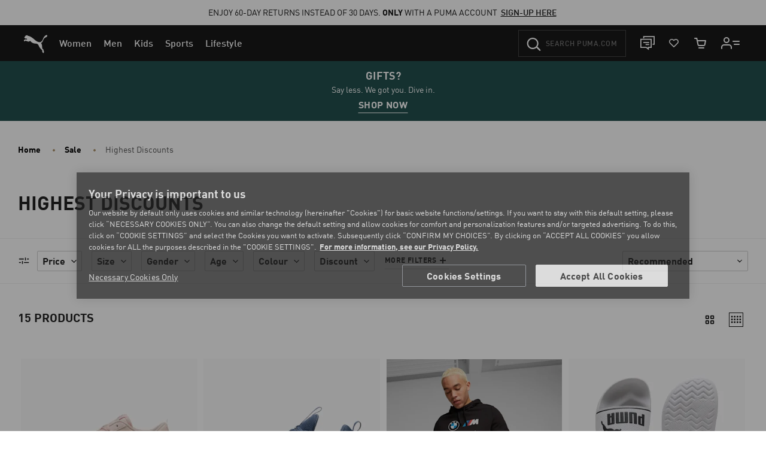

--- FILE ---
content_type: text/javascript
request_url: https://eu.puma.com/on/demandware.static/Sites-EU-Site/-/en_SK/v1765444594705/js/plp.bundle.js
body_size: 8687
content:
(window.webpackJsonp=window.webpackJsonp||[]).push([[56],{"./cartridges/app_puma_core/cartridge/client/default/js/es6-components/components/plp/FilterBar.js":function(e,t,r){"use strict";r.r(t),r.d(t,"default",(function(){return p}));var n=r("./cartridges/app_puma_core/cartridge/client/default/js/es6-components/_utils/event.js"),o=r("./cartridges/app_puma_core/cartridge/client/default/js/es6-components/_core/Component.js"),i=r("./cartridges/app_puma_core/cartridge/client/default/js/es6-components/_core/Event.js");function a(e){return(a="function"==typeof Symbol&&"symbol"==typeof Symbol.iterator?function(e){return typeof e}:function(e){return e&&"function"==typeof Symbol&&e.constructor===Symbol&&e!==Symbol.prototype?"symbol":typeof e})(e)}function s(e,t){if(!(e instanceof t))throw new TypeError("Cannot call a class as a function")}function l(e,t){for(var r=0;r<t.length;r++){var n=t[r];n.enumerable=n.enumerable||!1,n.configurable=!0,"value"in n&&(n.writable=!0),Object.defineProperty(e,(void 0,o=function(e,t){if("object"!==a(e)||null===e)return e;var r=e[Symbol.toPrimitive];if(void 0!==r){var n=r.call(e,t);if("object"!==a(n))return n;throw new TypeError("@@toPrimitive must return a primitive value.")}return String(e)}(n.key,"string"),"symbol"===a(o)?o:String(o)),n)}var o}function c(e,t){return(c=Object.setPrototypeOf?Object.setPrototypeOf.bind():function(e,t){return e.__proto__=t,e})(e,t)}function u(e){var t=function(){if("undefined"==typeof Reflect||!Reflect.construct)return!1;if(Reflect.construct.sham)return!1;if("function"==typeof Proxy)return!0;try{return Boolean.prototype.valueOf.call(Reflect.construct(Boolean,[],(function(){}))),!0}catch(e){return!1}}();return function(){var r,n=d(e);if(t){var o=d(this).constructor;r=Reflect.construct(n,arguments,o)}else r=n.apply(this,arguments);return f(this,r)}}function f(e,t){if(t&&("object"===a(t)||"function"==typeof t))return t;if(void 0!==t)throw new TypeError("Derived constructors may only return object or undefined");return function(e){if(void 0===e)throw new ReferenceError("this hasn't been initialised - super() hasn't been called");return e}(e)}function d(e){return(d=Object.setPrototypeOf?Object.getPrototypeOf.bind():function(e){return e.__proto__||Object.getPrototypeOf(e)})(e)}var p=function(e){!function(e,t){if("function"!=typeof t&&null!==t)throw new TypeError("Super expression must either be null or a function");e.prototype=Object.create(t&&t.prototype,{constructor:{value:e,writable:!0,configurable:!0}}),Object.defineProperty(e,"prototype",{writable:!1}),t&&c(e,t)}(a,e);var t,r,o=u(a);function a(){return s(this,a),o.apply(this,arguments)}return t=a,(r=[{key:"initCache",value:function(){var e=this.selectors,t=this.element;e.cleanAll=t.querySelectorAll("[data-js-clean-all]"),e.unapply=t.querySelectorAll("[data-js-unapply]")}},{key:"bindEvents",value:function(){Object(n.on)("click",this.selectors.cleanAll,this.cleanAll.bind(this)),Object(n.on)("click",this.selectors.unapply,this.unapply.bind(this)),i.a.on("RefinementsNavigation:updatePage",this.destroy,this)}},{key:"cleanAll",value:function(e){e.preventDefault();var t=e.target.closest("[data-href]");if(t){var r=t.dataset.href;i.a.emit("RefinementsNavigation:updatePage",{url:r})}}},{key:"unapply",value:function(e){var t=e.target.closest("[data-href]");if(t){t.classList.add("m-disabled");var r=t.dataset.href;i.a.emit("RefinementsNavigation:updatePage",{url:r})}}},{key:"destroy",value:function(){var e=this.selectors;Object(n.off)("click",e.cleanAll),Object(n.off)("click",e.unapply)}}])&&l(t.prototype,r),Object.defineProperty(t,"prototype",{writable:!1}),a}(o.a)},"./cartridges/app_puma_core/cartridge/client/default/js/es6-components/components/plp/LayoutSwitcher.js":function(e,t,r){"use strict";r.r(t),r.d(t,"default",(function(){return h}));var n=r("./cartridges/app_puma_core/cartridge/client/default/js/es6-components/_utils/event.js"),o=r("./cartridges/app_puma_core/cartridge/client/default/js/es6-components/_core/Component.js"),i=r("./cartridges/app_puma_core/cartridge/client/default/js/components/utils.js"),a=r("./cartridges/app_puma_core/cartridge/client/default/js/es6-components/_core/Event.js");function s(e){return(s="function"==typeof Symbol&&"symbol"==typeof Symbol.iterator?function(e){return typeof e}:function(e){return e&&"function"==typeof Symbol&&e.constructor===Symbol&&e!==Symbol.prototype?"symbol":typeof e})(e)}function l(e,t){for(var r=0;r<t.length;r++){var n=t[r];n.enumerable=n.enumerable||!1,n.configurable=!0,"value"in n&&(n.writable=!0),Object.defineProperty(e,(void 0,o=function(e,t){if("object"!==s(e)||null===e)return e;var r=e[Symbol.toPrimitive];if(void 0!==r){var n=r.call(e,t);if("object"!==s(n))return n;throw new TypeError("@@toPrimitive must return a primitive value.")}return String(e)}(n.key,"string"),"symbol"===s(o)?o:String(o)),n)}var o}function c(){return(c="undefined"!=typeof Reflect&&Reflect.get?Reflect.get.bind():function(e,t,r){var n=u(e,t);if(n){var o=Object.getOwnPropertyDescriptor(n,t);return o.get?o.get.call(arguments.length<3?e:r):o.value}}).apply(this,arguments)}function u(e,t){for(;!Object.prototype.hasOwnProperty.call(e,t)&&null!==(e=p(e)););return e}function f(e,t){return(f=Object.setPrototypeOf?Object.setPrototypeOf.bind():function(e,t){return e.__proto__=t,e})(e,t)}function d(e,t){if(t&&("object"===s(t)||"function"==typeof t))return t;if(void 0!==t)throw new TypeError("Derived constructors may only return object or undefined");return function(e){if(void 0===e)throw new ReferenceError("this hasn't been initialised - super() hasn't been called");return e}(e)}function p(e){return(p=Object.setPrototypeOf?Object.getPrototypeOf.bind():function(e){return e.__proto__||Object.getPrototypeOf(e)})(e)}var y={desktop:{wide:"col-lg-3",narrow:"col-lg-6"},tablet:{wide:"col-sm-4 col-md-4",narrow:"col-sm-6 col-md-6"},mobile:{wide:"col-6",narrow:"col-12"}},h=function(e){!function(e,t){if("function"!=typeof t&&null!==t)throw new TypeError("Super expression must either be null or a function");e.prototype=Object.create(t&&t.prototype,{constructor:{value:e,writable:!0,configurable:!0}}),Object.defineProperty(e,"prototype",{writable:!1}),t&&f(e,t)}(s,e);var t,r,o=function(e){var t=function(){if("undefined"==typeof Reflect||!Reflect.construct)return!1;if(Reflect.construct.sham)return!1;if("function"==typeof Proxy)return!0;try{return Boolean.prototype.valueOf.call(Reflect.construct(Boolean,[],(function(){}))),!0}catch(e){return!1}}();return function(){var r,n=p(e);if(t){var o=p(this).constructor;r=Reflect.construct(n,arguments,o)}else r=n.apply(this,arguments);return d(this,r)}}(s);function s(e){!function(e,t){if(!(e instanceof t))throw new TypeError("Cannot call a class as a function")}(this,s);var t=null;try{t=JSON.parse(Object(i.getCookie)("pumaplpview"))}catch(e){t={desktop:"wide",tablet:"wide",mobile:"wide"},Object(i.createCookie)("pumaplpview",JSON.stringify(t),365)}var r={plpView:t};return o.call(this,e,r)}return t=s,(r=[{key:"initCache",value:function(){var e=this.selectors,t=this.element;e.wrapper=t.querySelectorAll("[data-js-layout-switcher]"),e.item=t.querySelectorAll("[data-js-layout-item]"),e.gritTiles=t.querySelectorAll("[data-grid-tile]")}},{key:"initState",value:function(){this.updateView()}},{key:"updateView",value:function(){var e=this.selectors,t=this.options;e.item.forEach((function(e){var r=e.dataset.device in t.plpView&&t.plpView[e.dataset.device]===e.dataset.mode;e.classList.toggle("active",r),e.setAttribute("aria-current",r)}))}},{key:"bindEvents",value:function(){Object(n.on)("click",this.selectors.item,this.changeView.bind(this))}},{key:"changeView",value:function(e){var t=e.target,r=t.closest("[data-type]"),n=r.querySelector(".active");n.classList.remove("active"),n.setAttribute("aria-current",!1),t.classList.add("active"),t.setAttribute("aria-current",!0);var o=r.dataset.type;this.options.plpView[o]=t.dataset.mode,a.a.emit("LayoutSwitcher:updateTiles",{oldClass:y[o][n.dataset.mode],newClass:y[o][t.dataset.mode],viewType:o,mode:t.dataset.mode}),Object(i.createCookie)("pumaplpview",JSON.stringify(this.options.plpView),365)}},{key:"destroy",value:function(){var e=this.selectors;c(p(s.prototype),"destroy",this).call(this),Object(n.off)("click",e.changeView)}}])&&l(t.prototype,r),Object.defineProperty(t,"prototype",{writable:!1}),s}(o.a)},"./cartridges/app_puma_core/cartridge/client/default/js/es6-components/components/plp/PLP.js":function(e,t,r){"use strict";r.r(t),r.d(t,"default",(function(){return S}));var n=r("./cartridges/app_puma_core/cartridge/client/default/js/es6-components/_core/Component.js"),o=r("./cartridges/app_puma_core/cartridge/client/default/js/es6-components/_utils/ajax.js"),i=r("./cartridges/app_puma_core/cartridge/client/default/js/es6-components/_core/Event.js"),a=r("./cartridges/app_puma_core/cartridge/client/default/js/components/utils.js"),s=r("./cartridges/app_puma_core/cartridge/client/default/js/es6-components/_utils/event.js");function l(e,t){if(/^\s*text\/html\s*(?:;|$)/i.test(t)){var r=document.implementation.createHTMLDocument("");return e.toLowerCase().indexOf("<!doctype")>-1?r.documentElement.innerHTML=e:r.body.innerHTML=e,r}return e}var c=r("./cartridges/app_puma_core/cartridge/client/default/js/es6-components/_utils/resourcesLoader.js"),u=r("./cartridges/app_puma_core/cartridge/client/default/js/es6-components/_utils/mediaQuery.js"),f=r("./node_modules/jsuri/Uri.js"),d=r.n(f);function p(e){return(p="function"==typeof Symbol&&"symbol"==typeof Symbol.iterator?function(e){return typeof e}:function(e){return e&&"function"==typeof Symbol&&e.constructor===Symbol&&e!==Symbol.prototype?"symbol":typeof e})(e)}function y(e,t){return function(e){if(Array.isArray(e))return e}(e)||function(e,t){var r=null==e?null:"undefined"!=typeof Symbol&&e[Symbol.iterator]||e["@@iterator"];if(null!=r){var n,o,i,a,s=[],l=!0,c=!1;try{if(i=(r=r.call(e)).next,0===t){if(Object(r)!==r)return;l=!1}else for(;!(l=(n=i.call(r)).done)&&(s.push(n.value),s.length!==t);l=!0);}catch(e){c=!0,o=e}finally{try{if(!l&&null!=r.return&&(a=r.return(),Object(a)!==a))return}finally{if(c)throw o}}return s}}(e,t)||function(e,t){if(e){if("string"==typeof e)return h(e,t);var r=Object.prototype.toString.call(e).slice(8,-1);return"Object"===r&&e.constructor&&(r=e.constructor.name),"Map"===r||"Set"===r?Array.from(e):"Arguments"===r||/^(?:Ui|I)nt(?:8|16|32)(?:Clamped)?Array$/.test(r)?h(e,t):void 0}}(e,t)||function(){throw new TypeError("Invalid attempt to destructure non-iterable instance.\nIn order to be iterable, non-array objects must have a [Symbol.iterator]() method.")}()}function h(e,t){(null==t||t>e.length)&&(t=e.length);for(var r=0,n=new Array(t);r<t;r++)n[r]=e[r];return n}function m(e,t){if(!(e instanceof t))throw new TypeError("Cannot call a class as a function")}function v(e,t){for(var r=0;r<t.length;r++){var n=t[r];n.enumerable=n.enumerable||!1,n.configurable=!0,"value"in n&&(n.writable=!0),Object.defineProperty(e,(void 0,o=function(e,t){if("object"!==p(e)||null===e)return e;var r=e[Symbol.toPrimitive];if(void 0!==r){var n=r.call(e,t);if("object"!==p(n))return n;throw new TypeError("@@toPrimitive must return a primitive value.")}return String(e)}(n.key,"string"),"symbol"===p(o)?o:String(o)),n)}var o}function g(e,t){return(g=Object.setPrototypeOf?Object.setPrototypeOf.bind():function(e,t){return e.__proto__=t,e})(e,t)}function b(e,t){if(t&&("object"===p(t)||"function"==typeof t))return t;if(void 0!==t)throw new TypeError("Derived constructors may only return object or undefined");return function(e){if(void 0===e)throw new ReferenceError("this hasn't been initialised - super() hasn't been called");return e}(e)}function j(e){return(j=Object.setPrototypeOf?Object.getPrototypeOf.bind():function(e){return e.__proto__||Object.getPrototypeOf(e)})(e)}var w=$("#isCafIframe").val(),S=function(e){!function(e,t){if("function"!=typeof t&&null!==t)throw new TypeError("Super expression must either be null or a function");e.prototype=Object.create(t&&t.prototype,{constructor:{value:e,writable:!0,configurable:!0}}),Object.defineProperty(e,"prototype",{writable:!1}),t&&g(e,t)}(f,e);var t,r,n=function(e){var t=function(){if("undefined"==typeof Reflect||!Reflect.construct)return!1;if(Reflect.construct.sham)return!1;if("function"==typeof Proxy)return!0;try{return Boolean.prototype.valueOf.call(Reflect.construct(Boolean,[],(function(){}))),!0}catch(e){return!1}}();return function(){var r,n=j(e);if(t){var o=j(this).constructor;r=Reflect.construct(n,arguments,o)}else r=n.apply(this,arguments);return b(this,r)}}(f);function f(){return m(this,f),n.apply(this,arguments)}return t=f,(r=[{key:"initCache",value:function(){this.allowedparams=this.element.dataset.allowedparams,this.selectors.productGrid=this.element.querySelector("[data-js-product-grid]"),this.selectors.gridFooter=this.element.querySelector("[data-js-grid-footer]"),this.selectors.noResultCleanAll=this.element.querySelector("[data-js-no-result-clean-all]"),this.selectors.showAllButton=this.element.querySelector(".show-all-button"),this.selectors.loadingBar=this.element.querySelector("[data-js-loading-bar]"),this.selectors.jsPlpInsideResultsSlot=this.element.querySelector("[data-js-category-plp-inside-results-slot]")}},{key:"bindEvents",value:function(){i.a.on("RefinementsNavigation:updatePage",this.updatePage,this),i.a.on("Sorting:sortProducts",this.sortProducts,this),i.a.on("LoadMore:requestMoreProducts",this.updateProductGrid,this),Object(s.on)("scroll.".concat(this.id),window,function(e){var t,r=arguments.length>1&&void 0!==arguments[1]&&arguments[1];return r?function(){for(var n=this,o=arguments.length,i=new Array(o),a=0;a<o;a++)i[a]=arguments[a];!1!==t&&(t=!1,window.setTimeout((function(){t=!0,e.apply(n,i)}),r))}:function(){for(var r=this,n=arguments.length,o=new Array(n),i=0;i<n;i++)o[i]=arguments[i];t&&window.cancelAnimationFrame(t),t=window.requestAnimationFrame((function(){e.apply(r,o)}))}}(this.lazyLoadProductGrid.bind(this),200)),Object(s.on)("click",this.selectors.noResultCleanAll,this.cleanAll.bind(this)),i.a.on("ProductGrid:afterUpdate",this.onGridUpdated,this)}},{key:"initState",value:function(){this.state.isUpdated=!1,this.state.lazyLoadTrigger=null,this.state.showAllClicked=!1,this.state.midProduct=null}},{key:"afterInit",value:function(){var e=this,t=new d.a(location.href).getQueryParamValue("position");if(this.selectors.loadingBar){history.scrollRestoration="manual";var r=this.element.querySelectorAll("[data-grid-tile-wrapper]");if(r.length){var n=Math.floor((r.length+1)/2-1);this.state.midProduct=r[n],this.state.lazyLoadTrigger=this.state.midProduct}else this.state.lazyLoadTrigger=this.selectors.loadingBar}t&&window.scrollTo(0,this.selectors.productGrid.querySelector('[data-position="'.concat(t,'"]')).offsetTop-150),this.initReplaceSlot(this.selectors.jsPlpInsideResultsSlot),this.selectors.showAllButton&&this.selectors.showAllButton.addEventListener("click",(function(){e.removeLoadMore(),e.state.showAllClicked=!0}),{once:!0})}},{key:"onGridUpdated",value:function(e){var t=e.tiles;e.lazyLoad&&this.updateProductLazyLoad(t)}},{key:"updateProductLazyLoad",value:function(e){if(e&&e.length){var t=e[Math.floor((e.length+1)/2-1)];this.state.isUpdated=!1,this.state.lazyLoadTrigger=t}}},{key:"updatePage",value:function(){var e=this,t=arguments.length>0&&void 0!==arguments[0]?arguments[0]:this.state.plpUpdateURLData;if(t){$.spinner().start();var r=t.url,n=t.hiddenParams,a=this.getSortRule(),c=new d.a(r);if(a&&c.replaceQueryParam("srule",a),"true"===w&&c.replaceQueryParam("reqorg","caf"),r=(c=this.correctDublicateParameters(c)).toString(),this.saveUrlHash(r),n){for(var f=0,p=Object.entries(n);f<p.length;f++){var h=y(p[f],2),m=h[0],v=h[1];c.addQueryParam(m,v)}r=c.toString()}return Object(o.a)(r).then((function(t){var r=e.isActiveRefineBar(),n=e.getRefineBarExpandState(),o=e.element.querySelector(".refinements-modal-top"),a=0;o&&(a=o.scrollTop);var c=l(t,"text/html").querySelector('[data-component="plp/PLP"]');if(!c)throw new Error("Invalid AJAX response");var f,d=c.querySelector("[data-js-refine-content]"),p=c.querySelector("[data-js-refinement-bar-container]");d&&(e.updateRefineBarExpand(d,n),r&&(u.a.is("large only")&&!d.className.includes("refinements-sidebar")?(d.classList.add("more-filters--expand"),null===(f=c.querySelector("[data-js-refine-more]"))||void 0===f||f.classList.add("more-filters--expand")):p.classList.add("refinement-open"))),e.element.innerHTML=c.innerHTML,e.selectors.gridFooter=e.element.querySelector("[data-js-grid-footer]");var y=e.element.querySelector(".refinements-modal-top"),h=e.element.querySelector("[data-js-no-result-clean-all]");if(y&&(y.scrollTop=a),h&&(e.selectors.noResultCleanAll=h,Object(s.on)("click",e.selectors.noResultCleanAll,e.cleanAll.bind(e))),y&&(u.a.is("small only")||u.a.is("medium only"))&&(y.scrollTop=a),u.a.is("large only")){var m=document.querySelector(".js-plp-seo-content-section");m&&m.offsetTop<window.pageYOffset&&window.scrollTo(0,m.offsetTop)}e.runRecommendationCarousel(c),e.runInsideResultSlot(c),$.fn.turnto&&"function"==typeof $.fn.turnto.generateTeaserStarsPLP&&$.fn.turnto.generateTeaserStarsPLP(),i.a.emit("RefinementsNavigation:updatePageData")})).finally((function(){$.spinner().stop()}))}}},{key:"getRefineBarExpandState",value:function(){var e=arguments.length>0&&void 0!==arguments[0]?arguments[0]:this.element,t=e.querySelectorAll("[data-js-refinement-name]"),r=Object.create(null);return t.forEach((function(e){var t=e.getAttribute("data-js-refinement-name"),n=e.classList.contains("is-open");r[t]=n})),r}},{key:"updateRefineBarExpand",value:function(e,t){e&&e.querySelectorAll("[data-js-refinement-name]").forEach((function(e){var r=e.getAttribute("data-js-refinement-name");t[r]&&e.classList.add("is-open")}))}},{key:"updateProductGrid",value:function(){var e=this,t=arguments.length>0&&void 0!==arguments[0]?arguments[0]:this.state.plpUpdateURLData;if(t){var r=t.url,n=this.getSortRule(),a=new d.a(r);return n&&(a.replaceQueryParam("srule",n),"true"===w&&a.replaceQueryParam("reqorg","caf")),r=a.toString(),t.disablePreloader||($.spinner().start(),!0===this.state.showAllClicked&&this.removeLoadMore()),Object(o.a)(r).then((function(r){var n=l(r,"text/html"),o=n.querySelectorAll("[data-grid-tile-wrapper]");t.isLazyUpdate||(e.state.isUpdated=!1);var a=new CustomEvent("trackLazyLoadedProducts",{bubbles:!0,composed:!0,detail:{trackElements:n.querySelectorAll("[data-puma-analytics-g4]")}});document.dispatchEvent(a),i.a.emit("PLP:updateProductGrid",{productTiles:o,lazyLoad:t.isLazyUpdate,prepend:t.loadPrevious}),$.fn.turnto&&"function"==typeof $.fn.turnto.generateTeaserStarsPLP&&$.fn.turnto.generateTeaserStarsPLP();var s=n.querySelector("[data-js-grid-footer]");if(t.loadPrevious?i.a.emit("PLP:updateLoadPreviousButton",{loadPreviousButton:n.querySelector("[data-js-load-previous]")}):(i.a.emit("PLP:updateLoadMoreButton",{loadMoreButton:n.querySelector("[data-js-load-more]"),isLazyUpdate:t.isLazyUpdate}),e.selectors.gridFooter.innerHTML=s.innerHTML),"true"===w){var c=$(".show-more .show-more-button").attr("data-url"),u=$(".show-all-button").attr("data-url");$(".show-more .show-more-button").attr("data-url","".concat(c,"&reqorg=caf")),$(".show-all-button").attr("data-url","".concat(u,"&reqorg=caf"))}})).finally((function(){$.spinner().stop(),!0===e.state.showAllClicked&&e.removeLoadMore()}))}}},{key:"isActiveRefineBar",value:function(){var e=this.element.querySelector("[data-js-refine-content]"),t=this.element.querySelector("[data-js-refinement-bar-container]");return!!e&&(u.a.is("large only")&&!e.className.includes("refinements-sidebar")?e.classList.contains("more-filters--expand"):t.classList.contains("refinement-open"))}},{key:"sortProducts",value:function(){var e,t=this,r=arguments.length>0&&void 0!==arguments[0]?arguments[0]:this.state.plpUpdateURLData;$.spinner().start(),e="true"===w?"".concat(r.url,"&reqorg=caf"):r.url,this.saveUrlHash(e),Object(o.a)(e).then((function(e){var n=l(e,"text/html"),o=n.querySelector("[data-js-product-grid]:not([data-js-inside-slot])"),a=t.element.querySelector("[data-js-plp-inside-results-slot]"),s=t.element.querySelector("[data-js-grid-footer]"),c=n.querySelector("[data-js-plp-inside-results-slot]");if(c){var u=t.element.querySelector("[data-js-product-grid-container]"),f=t.element.querySelector("[data-js-product-grid]").parentNode;u.insertBefore(c,f),t.runInsideResultSlot(n)}else a&&t.element.querySelector("[data-js-plp-inside-results-slot]").remove();i.a.emit("PLP:redrawProductGrid",{productGrid:o});var d=n.querySelector("[data-js-grid-footer]");r.loadPrevious?i.a.emit("PLP:updateLoadPreviousButton",{loadPreviousButton:d.querySelector("[data-js-load-previous]")}):(i.a.emit("PLP:updateLoadMoreButton",{loadMoreButton:d.querySelector("[data-js-load-more]"),isLazyUpdate:r.isLazyUpdate}),s.innerHTML=d.innerHTML),$.fn.turnto&&"function"==typeof $.fn.turnto.generateTeaserStarsPLP&&$.fn.turnto.generateTeaserStarsPLP(),t.initState(),t.afterInit()})).finally((function(){$.spinner().stop()}))}},{key:"getSortRule",value:function(){var e=null,t=this.element.querySelector("[data-js-sort-rule]");return t&&(e=t.options[t.selectedIndex].dataset.id),e}},{key:"saveUrlHash",value:function(e){var t=this,r=Object(a.getParamsFromURL)(e),n=null,o=null,i=[];if(Object.keys(r).forEach((function(e){RegExp(t.allowedparams,"gi").test(e)?i.push("".concat(e,"=").concat(encodeURIComponent(r[e]))):"sz"===e?o=parseInt(r[e],10):"start"===e&&(n=parseInt(r[e],10))})),null!==n&&null!==o&&!1===isNaN(n)&&!1===isNaN(o)){var s=n+o;i.push("pagesize=".concat(s))}var l=i.join("&");window.history.replaceState(void 0,void 0,"?".concat(l))}},{key:"isNeedLazyLoad",value:function(){var e=this.state,t=e.isUpdated,r=e.lazyLoadTrigger;if(t||!r)return!1;var n=r.getBoundingClientRect();return window.innerHeight>n.bottom}},{key:"lazyLoadProductGrid",value:function(){var e=this.state,t=this.element;if(this.isNeedLazyLoad()){this.state.lazyLoadTrigger!==this.state.midProduct&&this.state.lazyLoadTrigger!==this.selectors.loadingBar||(this.state.lazyLoadTrigger=null),!0===this.state.showAllClicked&&this.removeLoadMore(),e.isUpdated=!0;var r=t.querySelector("[data-js-load-more]");if(r){var n=r.dataset.url;this.updateProductGrid({url:n,isLazyUpdate:!0,disablePreloader:!0})}}}},{key:"cleanAll",value:function(e){e.preventDefault();var t=e.target.closest("[data-href]");if(t){var r=t.dataset.href;i.a.emit("RefinementsNavigation:updatePage",{url:r})}}},{key:"correctDublicateParameters",value:function(e){return e.queryPairs.forEach((function(t){e.replaceQueryParam(t[0],t[1])})),e}},{key:"runRecommendationCarousel",value:function(e){var t=e.querySelector(".js-plp-no-results-container");t&&Object(c.a)(t)}},{key:"runInsideResultSlot",value:function(e){var t=this,r=e.querySelector(".js-plp-inside-results-slot"),n=this.selectors.jsPlpInsideResultsSlot;r&&Object(c.a)(r),n&&(Object(c.a)(n),this.checkElement(".search-results .product-grid-container .col-lg-3").then((function(){t.initReplaceSlot(n)})))}},{key:"rafAsync",value:function(){return new Promise((function(e){requestAnimationFrame(e)}))}},{key:"checkElement",value:function(e){var t=this;return null===document.querySelector(e)?this.rafAsync().then((function(){return t.checkElement(e)})):Promise.resolve(!0)}},{key:"initReplaceSlot",value:function(e){var t=this;this.replaceSlot(e),window.addEventListener("resize",(function(){t.replaceSlot(e)}),!0)}},{key:"replaceSlot",value:function(e){var t=e,r=document.querySelectorAll(".product-grid-container .product-grid .col-lg-3"),n=r.length;if(null!==t&&0!==n){var o,i=window.innerWidth>0?window.innerWidth:document.documentElement.clientWidth,a=window.innerHeight>0?window.innerHeight:document.documentElement.clientHeight;i<480?o=1:i<=1024||1180===i&&820===a?o=2:i>1024&&(o=3),o&&(o>=n&&(o=n-1),this.insertAfter(r[o],t))}}},{key:"insertAfter",value:function(e,t){e.parentNode.insertBefore(t,e.nextSibling)}},{key:"removeLoadMore",value:function(){$(".show-all-button, .show-more-button").hide()}},{key:"destroy",value:function(){Object(s.off)("scroll.".concat(this.id),window),Object(s.off)("click",this.selectors.cleanAll),i.a.off("RefinementsNavigation:updatePage",this.updatePage,this),i.a.off("Sorting:sortProducts",this.sortProducts,this),i.a.off("LoadMore:requestMoreProducts",this.updateProductGrid,this)}}])&&v(t.prototype,r),Object.defineProperty(t,"prototype",{writable:!1}),f}(n.a)},"./cartridges/app_puma_core/cartridge/client/default/js/es6-components/components/plp/ProductGrid.js":function(e,t,r){"use strict";r.r(t),r.d(t,"default",(function(){return p}));var n=r("./cartridges/app_puma_core/cartridge/client/default/js/es6-components/_core/Component.js"),o=r("./cartridges/app_puma_core/cartridge/client/default/js/es6-components/_core/Event.js"),i=r("./cartridges/app_puma_core/cartridge/client/default/js/components/utils.js");function a(e){return(a="function"==typeof Symbol&&"symbol"==typeof Symbol.iterator?function(e){return typeof e}:function(e){return e&&"function"==typeof Symbol&&e.constructor===Symbol&&e!==Symbol.prototype?"symbol":typeof e})(e)}function s(e,t){if(!(e instanceof t))throw new TypeError("Cannot call a class as a function")}function l(e,t){for(var r=0;r<t.length;r++){var n=t[r];n.enumerable=n.enumerable||!1,n.configurable=!0,"value"in n&&(n.writable=!0),Object.defineProperty(e,(void 0,o=function(e,t){if("object"!==a(e)||null===e)return e;var r=e[Symbol.toPrimitive];if(void 0!==r){var n=r.call(e,t);if("object"!==a(n))return n;throw new TypeError("@@toPrimitive must return a primitive value.")}return String(e)}(n.key,"string"),"symbol"===a(o)?o:String(o)),n)}var o}function c(e,t){return(c=Object.setPrototypeOf?Object.setPrototypeOf.bind():function(e,t){return e.__proto__=t,e})(e,t)}function u(e){var t=function(){if("undefined"==typeof Reflect||!Reflect.construct)return!1;if(Reflect.construct.sham)return!1;if("function"==typeof Proxy)return!0;try{return Boolean.prototype.valueOf.call(Reflect.construct(Boolean,[],(function(){}))),!0}catch(e){return!1}}();return function(){var r,n=d(e);if(t){var o=d(this).constructor;r=Reflect.construct(n,arguments,o)}else r=n.apply(this,arguments);return f(this,r)}}function f(e,t){if(t&&("object"===a(t)||"function"==typeof t))return t;if(void 0!==t)throw new TypeError("Derived constructors may only return object or undefined");return function(e){if(void 0===e)throw new ReferenceError("this hasn't been initialised - super() hasn't been called");return e}(e)}function d(e){return(d=Object.setPrototypeOf?Object.getPrototypeOf.bind():function(e){return e.__proto__||Object.getPrototypeOf(e)})(e)}var p=function(e){!function(e,t){if("function"!=typeof t&&null!==t)throw new TypeError("Super expression must either be null or a function");e.prototype=Object.create(t&&t.prototype,{constructor:{value:e,writable:!0,configurable:!0}}),Object.defineProperty(e,"prototype",{writable:!1}),t&&c(e,t)}(f,e);var t,r,n=u(f);function f(){return s(this,f),n.apply(this,arguments)}return t=f,(r=[{key:"initCache",value:function(){this.cacheTiles()}},{key:"initState",value:function(){var e=this.state,t=this.options;e.listName=t.isProductSearch?"internal search":"product listing",this.updateTilesLayoutClasses(this.element.querySelectorAll("[data-grid-tile-wrapper]"))}},{key:"bindEvents",value:function(){o.a.on("PLP:updateProductGrid",this.update,this),o.a.on("PLP:redrawProductGrid",this.redrawProducts,this),o.a.on("LayoutSwitcher:updateTiles",this.updateTiles,this)}},{key:"getPlpViewConfig",value:function(){try{this.plpViewConfig=JSON.parse(Object(i.getCookie)("pumaplpview"))}catch(e){this.plpViewConfig={desktop:"wide",tablet:"wide",mobile:"wide"}}return this.plpViewConfig}},{key:"update",value:function(e){var t=this,r=e.productTiles,n=e.lazyLoad,i=e.prepend;this.options.disableRedraw||(this.updateTilesLayoutClasses(r),i?[].slice.call(r,0).reverse().forEach((function(e){t.element.prepend(e)})):r.forEach((function(e){t.element.append(e)})),this.cacheTiles()),o.a.emit("ProductGrid:afterUpdate",{target:this.element,tiles:r,type:"UPDATE",lazyLoad:n})}},{key:"updateTiles",value:function(e){var t=e.oldClass,r=e.newClass,n=e.viewType,i=e.mode;this.selectors.productTileWrappers.forEach((function(e){t.split(" ").forEach((function(t){e.classList.remove(t)})),r.split(" ").forEach((function(t){e.classList.add(t)}))})),o.a.emit("ProductGrid:tilesUpdated",{viewType:n,mode:i}),this.cacheTiles()}},{key:"updateTilesLayoutClasses",value:function(e){var t=this.getPlpViewConfig(),r={desktop:{wide:"col-lg-3",narrow:"col-lg-6"},tablet:{wide:"col-sm-4 col-md-4",narrow:"col-sm-6 col-md-6"},mobile:{wide:"col-6",narrow:"col-12"}},n="col-6 col-sm-4 col-md-4 col-lg-3";t&&"object"===a(t)&&(n="",Object.keys(t).forEach((function(e){n+=r[e][t[e]]+" "}))),e.forEach((function(e){e.className!==n&&(e.className=n)}))}},{key:"redrawProducts",value:function(e){this.options.disableRedraw||(this.updateTilesLayoutClasses(e.productGrid.querySelectorAll("[data-grid-tile-wrapper]")),this.element.innerHTML=e.productGrid.innerHTML,this.cacheTiles()),o.a.emit("ProductGrid:afterUpdate",{target:this.element,tiles:this.selectors.productTiles,type:"REDRAW",lazyLoad:!1})}},{key:"cacheTiles",value:function(){var e=this.selectors,t=this.element;e.productTiles=t.querySelectorAll("[data-grid-tile]"),e.productTileWrappers=t.querySelectorAll("[data-grid-tile-wrapper]")}},{key:"destroy",value:function(){o.a.off("PLP:updateProductGrid",this.update,this),o.a.off("PLP:redrawProductGrid",this.redrawProducts,this),o.a.off("LayoutSwitcher:updateTiles",this.updateTiles,this)}}])&&l(t.prototype,r),Object.defineProperty(t,"prototype",{writable:!1}),f}(n.a)},"./cartridges/app_puma_core/cartridge/client/default/js/es6-components/components/plp/RefinementsNavigation.js":function(e,t,r){"use strict";r.r(t),r.d(t,"default",(function(){return b}));var n=r("./cartridges/app_puma_core/cartridge/client/default/js/es6-components/_core/Component.js"),o=r("./cartridges/app_puma_core/cartridge/client/default/js/es6-components/_utils/event.js"),i=r("./cartridges/app_puma_core/cartridge/client/default/js/es6-components/_core/Event.js"),a=r("./cartridges/app_puma_core/cartridge/client/default/js/es6-components/_utils/mediaQuery.js"),s=r("./cartridges/app_puma_core/cartridge/client/default/js/googleAnalytics4/helpers/plpClickEvents.js"),l=r.n(s),c=r("./cartridges/app_puma_core/cartridge/client/default/js/accessibility/dialog.js");function u(e){return(u="function"==typeof Symbol&&"symbol"==typeof Symbol.iterator?function(e){return typeof e}:function(e){return e&&"function"==typeof Symbol&&e.constructor===Symbol&&e!==Symbol.prototype?"symbol":typeof e})(e)}function f(e){return function(e){if(Array.isArray(e))return d(e)}(e)||function(e){if("undefined"!=typeof Symbol&&null!=e[Symbol.iterator]||null!=e["@@iterator"])return Array.from(e)}(e)||function(e,t){if(e){if("string"==typeof e)return d(e,t);var r=Object.prototype.toString.call(e).slice(8,-1);return"Object"===r&&e.constructor&&(r=e.constructor.name),"Map"===r||"Set"===r?Array.from(e):"Arguments"===r||/^(?:Ui|I)nt(?:8|16|32)(?:Clamped)?Array$/.test(r)?d(e,t):void 0}}(e)||function(){throw new TypeError("Invalid attempt to spread non-iterable instance.\nIn order to be iterable, non-array objects must have a [Symbol.iterator]() method.")}()}function d(e,t){(null==t||t>e.length)&&(t=e.length);for(var r=0,n=new Array(t);r<t;r++)n[r]=e[r];return n}function p(e,t){for(var r=0;r<t.length;r++){var n=t[r];n.enumerable=n.enumerable||!1,n.configurable=!0,"value"in n&&(n.writable=!0),Object.defineProperty(e,(void 0,o=function(e,t){if("object"!==u(e)||null===e)return e;var r=e[Symbol.toPrimitive];if(void 0!==r){var n=r.call(e,t);if("object"!==u(n))return n;throw new TypeError("@@toPrimitive must return a primitive value.")}return String(e)}(n.key,"string"),"symbol"===u(o)?o:String(o)),n)}var o}function y(){return(y="undefined"!=typeof Reflect&&Reflect.get?Reflect.get.bind():function(e,t,r){var n=h(e,t);if(n){var o=Object.getOwnPropertyDescriptor(n,t);return o.get?o.get.call(arguments.length<3?e:r):o.value}}).apply(this,arguments)}function h(e,t){for(;!Object.prototype.hasOwnProperty.call(e,t)&&null!==(e=g(e)););return e}function m(e,t){return(m=Object.setPrototypeOf?Object.setPrototypeOf.bind():function(e,t){return e.__proto__=t,e})(e,t)}function v(e,t){if(t&&("object"===u(t)||"function"==typeof t))return t;if(void 0!==t)throw new TypeError("Derived constructors may only return object or undefined");return function(e){if(void 0===e)throw new ReferenceError("this hasn't been initialised - super() hasn't been called");return e}(e)}function g(e){return(g=Object.setPrototypeOf?Object.getPrototypeOf.bind():function(e){return e.__proto__||Object.getPrototypeOf(e)})(e)}var b=function(e){!function(e,t){if("function"!=typeof t&&null!==t)throw new TypeError("Super expression must either be null or a function");e.prototype=Object.create(t&&t.prototype,{constructor:{value:e,writable:!0,configurable:!0}}),Object.defineProperty(e,"prototype",{writable:!1}),t&&m(e,t)}(s,e);var t,r,n=function(e){var t=function(){if("undefined"==typeof Reflect||!Reflect.construct)return!1;if(Reflect.construct.sham)return!1;if("function"==typeof Proxy)return!0;try{return Boolean.prototype.valueOf.call(Reflect.construct(Boolean,[],(function(){}))),!0}catch(e){return!1}}();return function(){var r,n=g(e);if(t){var o=g(this).constructor;r=Reflect.construct(n,arguments,o)}else r=n.apply(this,arguments);return v(this,r)}}(s);function s(e){return function(e,t){if(!(e instanceof t))throw new TypeError("Cannot call a class as a function")}(this,s),n.call(this,e,{isMediaChange:!0})}return t=s,(r=[{key:"initCache",value:function(){var e=this.element;this.selectors={refineBarContainer:document.querySelector("[data-js-refinement-bar-container]"),refineContent:e.querySelector("[data-js-refine-content]"),refineTitle:e.querySelectorAll("[data-js-refine-title]"),refineValues:e.querySelectorAll("[data-js-refinement]"),cleanAll:e.querySelectorAll("[data-js-clean-all]"),unsetFilterActions:e.querySelectorAll("[data-js-refine-clear-current-filter-action]"),refineHeaders:e.querySelectorAll("[data-js-refine-header]"),refineSections:f(e.querySelectorAll("[data-js-refine-section]")),refineDropdown:f(e.querySelectorAll("[data-js-refine-section] .refinement-show")),refineIcons:e.querySelectorAll("[data-js-refine-icon]"),moreButton:e.querySelector("[data-js-refine-more]"),refinementBtn:e.querySelector("#refinementBtn"),body:document.body,filterDialog:null,lastRefinementHeaderId:null}}},{key:"initState",value:function(){this.state.lastScroll=0}},{key:"afterInit",value:function(){this.selectors.refineBarContainer.classList.contains("refinement-open")&&(this.offset=+this.selectors.body.style.top.split(".")[0].match(/\d/g).join(""),this.isScrollDisabled=!0),window.location.href.includes("pe")&&document.querySelectorAll("[data-peru-refinement-label]")&&this.modifyRefinementOptionsTranslation()}},{key:"bindEvents",value:function(){var e=this,t=this.id,r=this.selectors;Object(o.on)("click.".concat(t),r.refineValues,this.updatePage.bind(this)),Object(o.on)("click.".concat(t),r.unsetFilterActions,this.updatePage.bind(this)),Object(o.on)("click.".concat(t),r.refineHeaders,this.toggleFilterDetail.bind(this)),Object(o.on)("click.".concat(t),r.refineIcons,this.toggleFilterDetail.bind(this)),Object(o.on)("click.".concat(t),r.refineTitle,this.toggleFilterContent.bind(this)),Object(o.on)("click",r.moreButton,this.toggleFilterPanel.bind(this)),Object(o.on)("click",this.selectors.cleanAll,this.cleanAll.bind(this)),Object(o.on)("click",document,this.clickOutside.bind(this)),Object(o.on)("keyup",document,this.onEscKeyPress.bind(this)),i.a.once("RefinementsNavigation:updatePage",this.destroy,this),Object(o.on)("scroll",window,this.toggleFilterBar.bind(this)),this.toggleFilterDialog=this.toggleFilterDialog.bind(this),this.removeFilterDialog=this.removeFilterDialog.bind(this),Object(o.on)("keydown",r.refineDropdown,this.onRefineDropdownKeydown.bind(this)),this.setFocusToFilter=this.setFocusToFilter.bind(this),$(".search-results").hasClass("js-attraqt-extend-tracker")&&i.a.once("RefinementsNavigation:updatePageData",(function(){var e=$(".attraqt-facetData").data("attraqtFacetdata")||{},t=window.pageData||{};void 0===e.facetID&&void 0===e.facetValue?(t.navigation.facetID="",t.navigation.valueId="",t.navigation.attraqtID=""):(t.navigation.facetID=e.facetID,t.navigation.valueId=e.facetValue,t.navigation.attraqtID=e.attraqtID,l.a.refinementSelect(t.navigation.attribute,t.navigation.selectedAlt))})),i.a.once("RefinementsNavigation:updatePageData",(function(){var t,r=e.selectors.lastRefinementHeaderId,n=document.querySelector("#".concat(r));n&&(null===(t=n.closest("[data-js-refine-section]"))||void 0===t||t.classList.remove("is-open"),n.focus())}))}},{key:"onMediaQueryChange",value:function(){this.changeFilterView()}},{key:"updatePage",value:function(e){e.preventDefault();var t=e.target,r=t.dataset.href;if(!r){var n=t.closest("[data-href]").dataset.href;if(!n)return;r=n}if(r){var o,a,s,c={url:r},u=null===(o=t.closest(".refinement-item"))||void 0===o?void 0:o.querySelector("input[type=checkbox], input[type=radio]");if(u&&"checked"!==u.dataset.checked){var f,d=((null===(f=t.closest("[data-js-refinement-name]"))||void 0===f?void 0:f.dataset)||{}).jsRefinementName;d&&(c.hiddenParams={refName:d})}var p=t.closest("[data-js-refinement]");this.selectors.lastRefinementHeaderId=null===(a=t.closest("[data-js-refine-section]"))||void 0===a||null===(s=a.querySelector("[data-js-refine-header]"))||void 0===s?void 0:s.id;var y=p?p.dataset:{},h=y.attribute,m=y.selectedAlt;$(".search-results").hasClass("js-attraqt-extend-tracker")?Object.assign(window.pageData.navigation,{attribute:h,selectedAlt:m}):l.a.refinementSelect(h,m),t.closest("[data-js-href]")&&(window.location.href=r),i.a.emit("RefinementsNavigation:updatePage",c)}}},{key:"modifyRefinementOptionsTranslation",value:function(){var e=document.querySelector(".refinement-translations").getAttribute("data-perutranslations"),t=JSON.parse(e);Array.from(document.querySelectorAll("[data-peru-refinement-label]")).forEach((function(e){var r=e.textContent,n=r.split(" (")[0].trim(),o=r.includes(" (")?r.split("(")[1].trim():"";t[n]&&(e.textContent=t[n]+(o?" (".concat(o):""))}))}},{key:"cleanAll",value:function(e){e.preventDefault();var t=e.target.closest("[data-href]");if(t){var r=t.dataset.href;i.a.emit("RefinementsNavigation:updatePage",{url:r})}}},{key:"setFocusToFilter",value:function(e,t){for(var r=!(arguments.length>2&&void 0!==arguments[2])||arguments[2],n=0;n<(null==e?void 0:e.length);n++){var o,i,a=e[n];a===t?(a.tabIndex=0,null===(o=a.querySelector(".sr-only.selected-assistive-text"))||void 0===o||o.classList.remove("hidden"),r&&t.focus()):(a.tabIndex=-1,null===(i=a.querySelector(".sr-only.selected-assistive-text"))||void 0===i||i.classList.add("hidden"))}}},{key:"toggleFilterDetail",value:function(e){var t=this;e.preventDefault();var r=e.target.closest("[data-js-refine-section]"),n=this.selectors.refineBarContainer.classList.contains("js-refinement-sidebar-filter");if(a.a.is("large only")&&!n){var o=this.selectors.refineSections;(o=o.filter((function(e){return e!==r}))).forEach((function(e){t.closeSection(e)}))}r.classList.toggle("is-open");var i=r.querySelector("[data-js-refine-header]"),s="true"===i.getAttribute("aria-expanded");i.setAttribute("aria-expanded",!s);var l=r.querySelectorAll("[data-js-refinement]"),c=r.querySelector(".refinement-icon-close");c?(c.focus(),this.setFocusToFilter(l,l[0],!1)):this.setFocusToFilter(l,l[0])}},{key:"toggleFilterContent",value:function(){var e=this.selectors.refineBarContainer.classList.contains("js-refinement-sidebar-filter");(a.a.is("small only")||a.a.is("medium only")||e)&&(this.selectors.refineBarContainer.classList.toggle("refinement-open"),y(g(s.prototype),"toggleScroll",this).call(this),this.toggleFilterDialog())}},{key:"toggleFilterDialog",value:function(){var e=this.selectors.refineBarContainer.classList.contains("js-refinement-sidebar-filter");!this.selectors.refineBarContainer.classList.contains("refinement-open")||e?this.removeFilterDialog():this.filterDialog=new c.Dialog("refinementsContainer")}},{key:"removeFilterDialog",value:function(){var e,t,r;null===(e=this.filterDialog)||void 0===e||e.removeListeners(),null===(t=this.selectors)||void 0===t||null===(r=t.refinementBtn)||void 0===r||r.focus()}},{key:"toggleFilterBar",value:function(){var e=this.selectors.refineBarContainer.classList.contains("js-refinement-sidebar-filter");if(a.a.is("small only")||a.a.is("medium only")||e){var t=this.selectors.body.querySelector("[data-js-refinement-bar-container]"),r=window.pageYOffset,n=this.state.lastScroll;t.classList.toggle("refinement-bar-container--hidden",r<n),this.state.lastScroll=r}}},{key:"closeSection",value:function(e){var t,r;e.classList.contains("is-open")&&(null==e||null===(t=e.querySelector("[data-js-refine-header]"))||void 0===t||t.setAttribute("aria-expanded",!1),null==e||null===(r=e.querySelector("[data-js-refine-header]"))||void 0===r||r.focus()),e.classList.remove("is-open")}},{key:"changeFilterView",value:function(){this.closeAllSections(),this.closeMobileFilter()}},{key:"onEscKeyPress",value:function(e){"Escape"!==e.key&&"Esc"!==e.key||(this.closeMobileFilter(),this.closeAllSections())}},{key:"onRefineDropdownKeydown",value:function(e){var t=e.target.closest("[data-js-refine-section]").querySelectorAll("[data-js-refinement]"),r=Array.from(t).indexOf(document.activeElement);if("ArrowDown"===e.key||"ArrowRight"===e.key){e.preventDefault();var n=(r+1)%t.length;this.setFocusToFilter(t,t[n])}if("ArrowUp"===e.key||"ArrowLeft"===e.key){e.preventDefault();var o=(r-1+t.length)%t.length;this.setFocusToFilter(t,t[o])}"Home"!==e.key&&"PageUp"!==e.key||(e.preventDefault(),this.setFocusToFilter(t,t[0])),"End"!==e.key&&"PageDown"!==e.key||(e.preventDefault(),this.setFocusToFilter(t,t[t.length-1]))}},{key:"closeMobileFilter",value:function(){this.selectors.refineBarContainer.classList.remove("refinement-open"),this.selectors.body.classList.remove("is-scroll-disabled","is-scroll-disabled--safari"),this.removeFilterDialog()}},{key:"closeAllSections",value:function(){var e=this;this.selectors.refineSections.forEach((function(t){e.closeSection(t)}))}},{key:"clickOutside",value:function(e){var t=e.target;this.checkSectionOutSide(t),this.checkFilterContentOutSide(t)}},{key:"checkSectionOutSide",value:function(e){var t=this.selectors.refineBarContainer.classList.contains("js-refinement-sidebar-filter");a.a.is("large only")&&!t&&(this.selectors.refineSections.some((function(t){return t.contains(e)}))||this.closeAllSections())}},{key:"checkFilterContentOutSide",value:function(e){var t=this.selectors.refineBarContainer.classList.contains("js-refinement-sidebar-filter");(a.a.is("small only")||a.a.is("medium only")||t)&&!this.selectors.refineContent.contains(e)&&!f(this.selectors.refineTitle).some((function(t){return t.contains(e)}))&&this.selectors.refineBarContainer.classList.contains("refinement-open")&&(y(g(s.prototype),"toggleScroll",this).call(this),this.closeMobileFilter())}},{key:"toggleFilterPanel",value:function(){this.selectors.moreButton.classList.toggle("more-filters--expand"),this.selectors.refineContent.classList.toggle("more-filters--expand")}},{key:"destroy",value:function(){var e=this.id,t=this.selectors;Object(o.off)("click.".concat(e),t.refineValues),Object(o.off)("click.".concat(e),t.unsetFilterActions),Object(o.off)("click.".concat(e),t.refineHeaders),Object(o.off)("click.".concat(e),t.refineIcons),Object(o.off)("click",t.refineTitle),Object(o.off)("click",document,this.clickOutside.bind(this)),Object(o.off)("keydown",t.refineDropdown,this.onRefineDropdownKeydown.bind(this)),Object(o.off)("keyup",document,this.onEscKeyPress.bind(this)),Object(o.off)("scroll",window,this.toggleFilterBar.bind(this))}}])&&p(t.prototype,r),Object.defineProperty(t,"prototype",{writable:!1}),s}(n.a)},"./cartridges/app_puma_core/cartridge/client/default/js/es6-components/components/plp/Sorting.js":function(e,t,r){"use strict";r.r(t),r.d(t,"default",(function(){return y}));var n=r("./cartridges/app_puma_core/cartridge/client/default/js/es6-components/_utils/event.js"),o=r("./cartridges/app_puma_core/cartridge/client/default/js/es6-components/_core/Component.js"),i=r("./cartridges/app_puma_core/cartridge/client/default/js/es6-components/_core/Event.js"),a=r("./cartridges/app_puma_core/cartridge/client/default/js/googleAnalytics4/helpers/plpClickEvents.js"),s=r.n(a);function l(e){return(l="function"==typeof Symbol&&"symbol"==typeof Symbol.iterator?function(e){return typeof e}:function(e){return e&&"function"==typeof Symbol&&e.constructor===Symbol&&e!==Symbol.prototype?"symbol":typeof e})(e)}function c(e,t){if(!(e instanceof t))throw new TypeError("Cannot call a class as a function")}function u(e,t){for(var r=0;r<t.length;r++){var n=t[r];n.enumerable=n.enumerable||!1,n.configurable=!0,"value"in n&&(n.writable=!0),Object.defineProperty(e,(void 0,o=function(e,t){if("object"!==l(e)||null===e)return e;var r=e[Symbol.toPrimitive];if(void 0!==r){var n=r.call(e,t);if("object"!==l(n))return n;throw new TypeError("@@toPrimitive must return a primitive value.")}return String(e)}(n.key,"string"),"symbol"===l(o)?o:String(o)),n)}var o}function f(e,t){return(f=Object.setPrototypeOf?Object.setPrototypeOf.bind():function(e,t){return e.__proto__=t,e})(e,t)}function d(e,t){if(t&&("object"===l(t)||"function"==typeof t))return t;if(void 0!==t)throw new TypeError("Derived constructors may only return object or undefined");return function(e){if(void 0===e)throw new ReferenceError("this hasn't been initialised - super() hasn't been called");return e}(e)}function p(e){return(p=Object.setPrototypeOf?Object.getPrototypeOf.bind():function(e){return e.__proto__||Object.getPrototypeOf(e)})(e)}var y=function(e){!function(e,t){if("function"!=typeof t&&null!==t)throw new TypeError("Super expression must either be null or a function");e.prototype=Object.create(t&&t.prototype,{constructor:{value:e,writable:!0,configurable:!0}}),Object.defineProperty(e,"prototype",{writable:!1}),t&&f(e,t)}(a,e);var t,r,o=function(e){var t=function(){if("undefined"==typeof Reflect||!Reflect.construct)return!1;if(Reflect.construct.sham)return!1;if("function"==typeof Proxy)return!0;try{return Boolean.prototype.valueOf.call(Reflect.construct(Boolean,[],(function(){}))),!0}catch(e){return!1}}();return function(){var r,n=p(e);if(t){var o=p(this).constructor;r=Reflect.construct(n,arguments,o)}else r=n.apply(this,arguments);return d(this,r)}}(a);function a(){return c(this,a),o.apply(this,arguments)}return t=a,(r=[{key:"initCache",value:function(){this.selectors.sortOption=this.element.querySelectorAll("[data-js-sort-option]"),this.selectors.sortOptionText=this.element.querySelectorAll("[data-js-sort-selected]")}},{key:"bindEvents",value:function(){i.a.on("Sorting:sortProducts",this.onExternalChange,this),Object(n.on)("change.".concat(this.id),this.element,this.sortingChanged.bind(this))}},{key:"onExternalChange",value:function(e){this.element.value!==e.url&&(this.element.value=e.url)}},{key:"sortingChanged",value:function(){var e=this.element.options[this.element.selectedIndex];i.a.emit("Sorting:sortProducts",{id:e.dataset.id,url:this.element.value}),"true"===window.pageData.ga4Enabled&&"id"in e.dataset&&s.a.sortingOptions(e.dataset.id)}},{key:"destroy",value:function(){Object(n.off)("change.".concat(this.id),this.element),i.a.off("Sorting:sortProducts",this.onExternalChange,this)}}])&&u(t.prototype,r),Object.defineProperty(t,"prototype",{writable:!1}),a}(o.a)}}]);

--- FILE ---
content_type: text/javascript
request_url: https://eu.puma.com/on/demandware.static/Sites-EU-Site/-/en_SK/v1765444594705/js/base.bundle.js
body_size: 11700
content:
(window.webpackJsonp=window.webpackJsonp||[]).push([[0],{"../sfra/cartridges/app_storefront_base/cartridge/client/default/js/checkout/address.js":function(t,e,a){"use strict";function o(t){return(o="function"==typeof Symbol&&"symbol"==typeof Symbol.iterator?function(t){return typeof t}:function(t){return t&&"function"==typeof Symbol&&t.constructor===Symbol&&t!==Symbol.prototype?"symbol":typeof t})(t)}t.exports={methods:{populateAddressSummary:function(t,e){$.each(e,(function(a){var o=e[a];$("."+a,t).text(o||"")}))},optionValueForAddress:function(t,e,a,s){var n=s||{},r=n.type&&"billing"===n.type,i=n.className||"",d=e,c=!t;if("string"==typeof t)return $('<option class="'+i+'" disabled>'+t+"</option>");var l=t||{},u=l.shippingAddress||{};r&&c&&!a.billing.matchingAddressId&&(u=a.billing.billingAddress.address||{},c=!1,d=!0,l.UUID="manual-entry");var p,m=l.UUID?l.UUID:"new",f=$('<option class="'+i+'" />');f.val(m),c?p=a.resources.addNewAddress:(p=[],u.firstName&&p.push(u.firstName),u.lastName&&p.push(u.lastName),u.address1&&p.push(u.address1),u.address2&&p.push(u.address2),u.city&&(u.state?p.push(u.city+","):p.push(u.city)),u.stateCode&&p.push(u.stateCode),u.postalCode&&p.push(u.postalCode),!r&&l.selectedShippingMethod&&(p.push("-"),p.push(l.selectedShippingMethod.displayName)),p=p.length>2?p.join(" "):a.resources.newAddress),f.text(p);var v={"data-first-name":"firstName","data-last-name":"lastName","data-address1":"address1","data-address2":"address2","data-city":"city","data-state-code":"stateCode","data-postal-code":"postalCode","data-country-code":"countryCode","data-phone":"phone"};$.each(v,(function(t){var e=u[v[t]];e&&"object"===o(e)&&(e=e.value),f.attr(t,e||"")}));var h={"data-is-gift":"isGift","data-gift-message":"giftMessage"};return $.each(h,(function(t){var e=l[h[t]];f.attr(t,e||"")})),d&&f.attr("selected",!0),f},getAddressFieldsFromUI:function(t){return{firstName:$("input[name$=_firstName]",t).val(),lastName:$("input[name$=_lastName]",t).val(),address1:$("input[name$=_address1]",t).val(),address2:$("input[name$=_address2]",t).val(),city:$("input[name$=_city]",t).val(),postalCode:$("input[name$=_postalCode]",t).val(),stateCode:$("select[name$=_stateCode],input[name$=_stateCode]",t).val(),countryCode:$("select[name$=_country]",t).val(),phone:$("input[name$=_phone]",t).val()}}},showDetails:function(){$(".btn-show-details").on("click",(function(){var t=$(this).closest("form");t.attr("data-address-mode","details"),t.find(".multi-ship-address-actions").removeClass("d-none"),t.find(".multi-ship-action-buttons .col-12.btn-save-multi-ship").addClass("d-none")}))},addNewAddress:function(){$(".btn-add-new").on("click",(function(){var t=$(this);if(t.parents("#dwfrm_billing").length>0){$("body").trigger("checkout:clearBillingForm");var e=$(t.parents("form").find(".addressSelector option")[0]);e.attr("value","new");var a=$("#dwfrm_billing input[name=localizedNewAddressTitle]").val();e.text(a),e.prop("selected","selected"),t.parents("[data-address-mode]").attr("data-address-mode","new")}else{var o=t.parents("form").find(".addressSelector option[value=new]");o.prop("selected","selected"),o.parent().trigger("change")}}))}}},"../sfra/cartridges/app_storefront_base/cartridge/client/default/js/checkout/billing.js":function(t,e,a){"use strict";var o=a("../sfra/cartridges/app_storefront_base/cartridge/client/default/js/checkout/address.js"),s=a("../sfra/cartridges/app_storefront_base/cartridge/client/default/js/components/cleave.js");function n(t,e){var a=t.shipping,s=$("form[name$=billing]")[0],n=$(".addressSelector",s),r=!1;n&&1===n.length&&(n.empty(),n.append(o.methods.optionValueForAddress(null,!1,t,{type:"billing"})),n.append(o.methods.optionValueForAddress(t.resources.shippingAddresses,!1,t,{type:"billing"})),a.forEach((function(e){var a=t.billing.matchingAddressId===e.UUID;r=r||a,n.append(o.methods.optionValueForAddress(e,a,t,{type:"billing"}))})),e.addresses&&e.addresses.length>0&&(n.append(o.methods.optionValueForAddress(t.resources.accountAddresses,!1,t)),e.addresses.forEach((function(e){var a=t.billing.matchingAddressId===e.ID;r=r||a,n.append(o.methods.optionValueForAddress({UUID:"ab_"+e.ID,shippingAddress:e},a,t,{type:"billing"}))})))),r||!t.billing.matchingAddressId&&t.billing.billingAddress.address?$(s).attr("data-address-mode","edit"):$(s).attr("data-address-mode","new"),n.show()}function r(t){var e=t.billing;if(e.billingAddress&&e.billingAddress.address){var a=$("form[name=dwfrm_billing]");if(a&&($("input[name$=_firstName]",a).val(e.billingAddress.address.firstName),$("input[name$=_lastName]",a).val(e.billingAddress.address.lastName),$("input[name$=_address1]",a).val(e.billingAddress.address.address1),$("input[name$=_address2]",a).val(e.billingAddress.address.address2),$("input[name$=_city]",a).val(e.billingAddress.address.city),$("input[name$=_postalCode]",a).val(e.billingAddress.address.postalCode),$("select[name$=_stateCode],input[name$=_stateCode]",a).val(e.billingAddress.address.stateCode),$("select[name$=_country]",a).val(e.billingAddress.address.countryCode.value),$("input[name$=_phone]",a).val(e.billingAddress.address.phone),$("input[name$=_email]",a).val(t.orderEmail),e.payment&&e.payment.selectedPaymentInstruments&&e.payment.selectedPaymentInstruments.length>0)){var o=e.payment.selectedPaymentInstruments[0];$("select[name$=expirationMonth]",a).val(o.expirationMonth),$("select[name$=expirationYear]",a).val(o.expirationYear),$("input[name$=securityCode]",a).val("");var s=$("input[name$=cardNumber]").data("cleave");s&&s.setRawValue("")}}}function i(){r({billing:{billingAddress:{address:{countryCode:{}}}}})}function d(){$('input[name$="_cardNumber"]').data("cleave").setRawValue(""),$('select[name$="_expirationMonth"]').val(""),$('select[name$="_expirationYear"]').val(""),$('input[name$="_securityCode"]').val("")}t.exports={methods:{updateBillingAddressSelector:n,updateBillingAddressFormValues:r,clearBillingAddressFormValues:i,updateBillingInformation:function(t,e){n(t,e),r(t),o.methods.populateAddressSummary(".billing .address-summary",t.billing.billingAddress.address),$(".order-summary-email").text(t.orderEmail),t.billing.billingAddress.address&&$(".order-summary-phone").text(t.billing.billingAddress.address.phone)},updatePaymentInformation:function(t){var e=$(".payment-details"),a="";t.billing.payment&&t.billing.payment.selectedPaymentInstruments&&t.billing.payment.selectedPaymentInstruments.length>0&&(a+="<span>"+t.resources.cardType+" "+t.billing.payment.selectedPaymentInstruments[0].type+"</span><div>"+t.billing.payment.selectedPaymentInstruments[0].maskedCreditCardNumber+"</div><div><span>"+t.resources.cardEnding+" "+t.billing.payment.selectedPaymentInstruments[0].expirationMonth+"/"+t.billing.payment.selectedPaymentInstruments[0].expirationYear+"</span></div>"),e.empty().append(a)},clearCreditCardForm:d},showBillingDetails:function(){$(".btn-show-billing-details").on("click",(function(){$(this).parents("[data-address-mode]").attr("data-address-mode","new")}))},hideBillingDetails:function(){$(".btn-hide-billing-details").on("click",(function(){$(this).parents("[data-address-mode]").attr("data-address-mode","shipment")}))},selectBillingAddress:function(){$(".payment-form .addressSelector").on("change",(function(){var t=$(this).parents("form")[0],e=$("option:selected",this);"new"===e[0].value?$(t).attr("data-address-mode","new"):$(t).attr("data-address-mode","shipment");var a,o=e.data();Object.keys(o).forEach((function(e){"cardNumber"===(a="countryCode"===e?"country":e)?$(".cardNumber").data("cleave").setRawValue(o[e]):$("[name$="+a+"]",t).val(o[e])}))}))},handleCreditCardNumber:function(){s.handleCreditCardNumber(".cardNumber","#cardType")},santitizeForm:function(){$("body").on("checkout:serializeBilling",(function(t,e){var a=s.serializeData(e.form);e.callback(a)}))},selectSavedPaymentInstrument:function(){$(document).on("click",".saved-payment-instrument",(function(t){t.preventDefault(),$(".saved-payment-security-code").val(""),$(".saved-payment-instrument").removeClass("selected-payment"),$(this).addClass("selected-payment"),$(".saved-payment-instrument .card-image").removeClass("checkout-hidden"),$(".saved-payment-instrument .security-code-input").addClass("checkout-hidden"),$(".saved-payment-instrument.selected-payment .card-image").addClass("checkout-hidden"),$(".saved-payment-instrument.selected-payment .security-code-input").removeClass("checkout-hidden")}))},addNewPaymentInstrument:function(){$(".btn.add-payment").on("click",(function(t){t.preventDefault(),$(".payment-information").data("is-new-payment",!0),d(),$(".credit-card-form").removeClass("checkout-hidden"),$(".user-payment-instruments").addClass("checkout-hidden")}))},cancelNewPayment:function(){$(".cancel-new-payment").on("click",(function(t){t.preventDefault(),$(".payment-information").data("is-new-payment",!1),d(),$(".user-payment-instruments").removeClass("checkout-hidden"),$(".credit-card-form").addClass("checkout-hidden")}))},clearBillingForm:function(){$("body").on("checkout:clearBillingForm",(function(){i()}))},paymentTabs:function(){$(".payment-options .nav-item").on("click",(function(t){t.preventDefault();var e=$(this).data("method-id");$(".payment-information").data("payment-method-id",e)}))}}},"../sfra/cartridges/app_storefront_base/cartridge/client/default/js/components/cleave.js":function(t,e,a){"use strict";var o=a("./node_modules/cleave.js/dist/cleave.js");t.exports={handleCreditCardNumber:function(t,e){var a=new o(t,{creditCard:!0,onCreditCardTypeChanged:function(t){var a={visa:"Visa",mastercard:"Master Card",amex:"Amex",discover:"Discover",unknown:"Unknown"},o=a[Object.keys(a).indexOf(t)>-1?t:"unknown"];$(e).val(o),$(".card-number-wrapper").attr("data-type",t),"visa"===t||"mastercard"===t||"discover"===t?$("#securityCode").attr("maxlength",3):$("#securityCode").attr("maxlength",4)}});$(t).data("cleave",a)},serializeData:function(t){var e=t.serializeArray();return e.forEach((function(t){t.name.indexOf("cardNumber")>-1&&(t.value=$("#cardNumber").data("cleave").getRawValue())})),$.param(e)}}},"../sfra/cartridges/app_storefront_base/cartridge/client/default/js/components/focus.js":function(t,e,a){"use strict";t.exports={setTabNextFocus:function(t){if("Tab"===t.event.key||9===t.event.keyCode){var e=$(t.containerSelector+" "+t.firstElementSelector),a=$(t.containerSelector+" "+t.lastElementSelector);if($(t.containerSelector+" "+t.lastElementSelector).is(":disabled")&&(a=$(t.containerSelector+" "+t.nextToLastElementSelector),$(".product-quickview.product-set").length>0)){var o=$(t.containerSelector+" a#fa-link.share-icons");a=o[o.length-1]}t.event.shiftKey?$(":focus").is(e)&&(a.focus(),t.event.preventDefault()):$(":focus").is(a)&&(e.focus(),t.event.preventDefault())}}}},"../sfra/cartridges/app_storefront_base/cartridge/client/default/js/components/spinner.js":function(t,e,a){"use strict";function o(t){var e=$('<div class="veil"><div class="underlay"></div></div>');e.append('<div class="spinner"><div class="dot1"></div><div class="dot2"></div></div>'),"IMG"===t.get(0).tagName?(t.after(e),e.css({width:t.width(),height:t.height()}),"static"===t.parent().css("position")&&t.parent().css("position","relative")):(t.append(e),"static"===t.css("position")&&(t.parent().css("position","relative"),t.parent().addClass("veiled")),"BODY"===t.get(0).tagName&&e.find(".spinner").css("position","fixed")),e.click((function(t){t.stopPropagation()}))}function s(t){t.parent().hasClass("veiled")&&(t.parent().css("position",""),t.parent().removeClass("veiled")),t.off("click"),t.remove()}$.fn.spinner=function(){var t=$(this);return new function(){this.start=function(){t.length&&o(t)},this.stop=function(){t.length&&s($(".veil"))}}},$.spinner=function(){return new function(){this.start=function(){o($("body"))},this.stop=function(){s($(".veil"))}}},t.exports={addSpinner:o}},"../sfra/cartridges/app_storefront_base/cartridge/client/default/js/product/base.js":function(t,e,a){"use strict";var o=a("../sfra/cartridges/app_storefront_base/cartridge/client/default/js/components/focus.js");function s(t){return $("#quickViewModal").hasClass("show")&&!$(".product-set").length?$(t).closest(".modal-content").find(".product-quickview").data("pid"):$(".product-set-detail").length||$(".product-set").length?$(t).closest(".product-detail").find(".product-id").text():$('.product-detail:not(".bundle-item")').data("pid")}function n(t){return t&&$(".set-items").length?$(t).closest(".product-detail").find(".quantity-select"):$(".quantity-select")}function r(t){return n(t).val()}function i(t,e){t&&($("body").trigger("product:beforeAttributeSelect",{url:t,container:e}),$.ajax({url:t,method:"GET",success:function(t){(function(t,e){var a,o=e.parents(".choose-bonus-product-dialog").length>0;t.product.variationAttributes&&(function(t,e,a){var o=["color"];t.forEach((function(t){o.indexOf(t.id)>-1?function(t,e,a){t.values.forEach((function(o){var s=e.find('[data-attr="'+t.id+'"] [data-attr-value="'+o.value+'"]'),n=s.parent();o.selected?(s.addClass("selected"),s.siblings(".selected-assistive-text").text(a.assistiveSelectedText)):(s.removeClass("selected"),s.siblings(".selected-assistive-text").empty()),o.url?n.attr("data-url",o.url):n.removeAttr("data-url"),s.removeClass("selectable unselectable"),s.addClass(o.selectable?"selectable":"unselectable")}))}(t,e,a):function(t,e){var a='[data-attr="'+t.id+'"]';e.find(a+" .select-"+t.id+" option:first").attr("value",t.resetUrl),t.values.forEach((function(t){var o=e.find(a+' [data-attr-value="'+t.value+'"]');o.attr("value",t.url).removeAttr("disabled"),t.selectable||o.attr("disabled",!0)}))}(t,e)}))}(t.product.variationAttributes,e,t.resources),a="variant"===t.product.productType,o&&a&&(e.parent(".bonus-product-item").data("pid",t.product.id),e.parent(".bonus-product-item").data("ready-to-order",t.product.readyToOrder))),function(t,e){var a=e.find(".carousel");$(a).carousel("dispose");var o=$(a).attr("id");$(a).empty().append('<ol class="carousel-indicators"></ol><div class="carousel-inner" role="listbox"></div><a class="carousel-control-prev" href="#'+o+'" role="button" data-slide="prev"><span class="fa icon-prev" aria-hidden="true"></span><span class="sr-only">'+$(a).data("prev")+'</span></a><a class="carousel-control-next" href="#'+o+'" role="button" data-slide="next"><span class="fa icon-next" aria-hidden="true"></span><span class="sr-only">'+$(a).data("next")+"</span></a>");for(var s=0;s<t.length;s++)$('<div class="carousel-item"><img src="'+t[s].url+'" class="d-block img-fluid" alt="'+t[s].alt+" image number "+parseInt(t[s].index,10)+'" title="'+t[s].title+'" itemprop="image" /></div>').appendTo($(a).find(".carousel-inner")),$('<li data-target="#'+o+'" data-slide-to="'+s+'" class=""></li>').appendTo($(a).find(".carousel-indicators"));$($(a).find(".carousel-item")).first().addClass("active"),$($(a).find(".carousel-indicators > li")).first().addClass("active"),1===t.length&&$($(a).find('.carousel-indicators, a[class^="carousel-control-"]')).detach(),$(a).carousel(),$($(a).find(".carousel-indicators")).attr("aria-hidden",!0)}(t.product.images.large,e),o||($(".prices .price",e).length?$(".prices .price",e):$(".prices .price")).replaceWith(t.product.price.html),$(".promotions").empty().html(t.product.promotionsHtml),function(t,e){var a="",o=t.product.availability.messages;t.product.readyToOrder?o.forEach((function(t){a+="<li><div>"+t+"</div></li>"})):a="<li><div>"+t.resources.info_selectforstock+"</div></li>",$(e).trigger("product:updateAvailability",{product:t.product,$productContainer:e,message:a,resources:t.resources})}(t,e),o?e.find(".select-bonus-product").trigger("bonusproduct:updateSelectButton",{product:t.product,$productContainer:e}):$("button.add-to-cart, button.add-to-cart-global, button.update-cart-product-global").trigger("product:updateAddToCart",{product:t.product,$productContainer:e}).trigger("product:statusUpdate",t.product),e.find(".main-attributes").empty().html(function(t){if(!t)return"";var e="";return t.forEach((function(t){"mainAttributes"===t.ID&&t.attributes.forEach((function(t){e+='<div class="attribute-values">'+t.label+": "+t.value+"</div>"}))})),e}(t.product.attributes))})(t,e),function(t,e){t.forEach((function(t){var a=e.find('.product-option[data-option-id*="'+t.id+'"]');t.values.forEach((function(t){a.find('option[data-value-id*="'+t.id+'"]').val(t.url)}))}))}(t.product.options,e),function(t,e){if(!(e.parent(".bonus-product-item").length>0)){var a=t.map((function(t){var e=t.selected?" selected ":"";return'<option value="'+t.value+'"  data-url="'+t.url+'"'+e+">"+t.value+"</option>"})).join("");n(e).empty().html(a)}}(t.product.quantities,e),$("body").trigger("product:afterAttributeSelect",{data:t,container:e}),$.spinner().stop()},error:function(){$.spinner().stop()}}))}function d(t){var e=$("<div>").append($.parseHTML(t));return{body:e.find(".choice-of-bonus-product"),footer:e.find(".modal-footer").children()}}function c(t){var e;$(".modal-body").spinner().start(),0!==$("#chooseBonusProductModal").length&&$("#chooseBonusProductModal").remove(),e=t.bonusChoiceRuleBased?t.showProductsUrlRuleBased:t.showProductsUrlListBased;var a='\x3c!-- Modal --\x3e<div class="modal fade" id="chooseBonusProductModal" tabindex="-1" role="dialog"><span class="enter-message sr-only" ></span><div class="modal-dialog choose-bonus-product-dialog" data-total-qty="'+t.maxBonusItems+'"data-UUID="'+t.uuid+'"data-pliUUID="'+t.pliUUID+'"data-addToCartUrl="'+t.addToCartUrl+'"data-pageStart="0"data-pageSize="'+t.pageSize+'"data-moreURL="'+t.showProductsUrlRuleBased+'"data-bonusChoiceRuleBased="'+t.bonusChoiceRuleBased+'">\x3c!-- Modal content--\x3e<div class="modal-content"><div class="modal-header">    <span class="">'+t.labels.selectprods+'</span>    <button type="button" class="close pull-right" data-dismiss="modal">        <span aria-hidden="true">&times;</span>        <span class="sr-only"> </span>    </button></div><div class="modal-body"></div><div class="modal-footer"></div></div></div></div>';$("body").append(a),$(".modal-body").spinner().start(),$.ajax({url:e,method:"GET",dataType:"json",success:function(t){var e=d(t.renderedTemplate);$("#chooseBonusProductModal .modal-body").empty(),$("#chooseBonusProductModal .enter-message").text(t.enterDialogMessage),$("#chooseBonusProductModal .modal-header .close .sr-only").text(t.closeButtonText),$("#chooseBonusProductModal .modal-body").html(e.body),$("#chooseBonusProductModal .modal-footer").html(e.footer),$("#chooseBonusProductModal").modal("show"),$.spinner().stop()},error:function(){$.spinner().stop()}})}function l(t){var e=t.find(".product-option").map((function(){var t=$(this).find(".options-select"),e=t.val(),a=t.find('option[value="'+e+'"]').data("value-id");return{optionId:$(this).data("option-id"),selectedValueId:a}})).toArray();return JSON.stringify(e)}t.exports={attributeSelect:i,methods:{editBonusProducts:function(t){c(t)}},focusChooseBonusProductModal:function(){$("body").on("shown.bs.modal","#chooseBonusProductModal",(function(){$("#chooseBonusProductModal").siblings().attr("aria-hidden","true"),$("#chooseBonusProductModal .close").focus()}))},onClosingChooseBonusProductModal:function(){$("body").on("hidden.bs.modal","#chooseBonusProductModal",(function(){$("#chooseBonusProductModal").siblings().attr("aria-hidden","false")}))},trapChooseBonusProductModalFocus:function(){$("body").on("keydown","#chooseBonusProductModal",(function(t){var e={event:t,containerSelector:"#chooseBonusProductModal",firstElementSelector:".close",lastElementSelector:".add-bonus-products"};o.setTabNextFocus(e)}))},colorAttribute:function(){$(document).on("click",'[data-attr="color"] button',(function(t){if(t.preventDefault(),!$(this).attr("disabled")){var e=$(this).closest(".set-item");e.length||(e=$(this).closest(".product-detail")),i($(this).attr("data-url"),e)}}))},selectAttribute:function(){$(document).on("change",'select[class*="select-"], .options-select',(function(t){t.preventDefault();var e=$(this).closest(".set-item");e.length||(e=$(this).closest(".product-detail")),i(t.currentTarget.value,e)}))},availability:function(){$(document).on("change",".quantity-select",(function(t){t.preventDefault();var e=$(this).closest(".product-detail");e.length||(e=$(this).closest(".modal-content").find(".product-quickview")),0===$(".bundle-items",e).length&&i($(t.currentTarget).find("option:selected").data("url"),e)}))},addToCart:function(){$(document).on("click","button.add-to-cart, button.add-to-cart-global",(function(){var t,e,a,o;$("body").trigger("product:beforeAddToCart",this),$(".set-items").length&&$(this).hasClass("add-to-cart-global")&&(o=[],$(".product-detail").each((function(){$(this).hasClass("product-set-detail")||o.push({pid:$(this).find(".product-id").text(),qty:$(this).find(".quantity-select").val(),options:l($(this))})})),a=JSON.stringify(o)),e=s($(this));var n=$(this).closest(".product-detail");n.length||(n=$(this).closest(".quick-view-dialog").find(".product-detail")),t=$(".add-to-cart-url").val();var i,d={pid:e,pidsObj:a,childProducts:(i=[],$(".bundle-item").each((function(){i.push({pid:$(this).find(".product-id").text(),quantity:parseInt($(this).find("label.quantity").data("quantity"),10)})})),i.length?JSON.stringify(i):[]),quantity:r($(this))};$(".bundle-item").length||(d.options=l(n)),$(this).trigger("updateAddToCartFormData",d),t&&$.ajax({url:t,method:"POST",data:d,success:function(t){!function(t){$(".minicart").trigger("count:update",t);var e=t.error?"alert-danger":"alert-success";t.newBonusDiscountLineItem&&0!==Object.keys(t.newBonusDiscountLineItem).length?c(t.newBonusDiscountLineItem):(0===$(".add-to-cart-messages").length&&$("body").append('<div class="add-to-cart-messages"></div>'),$(".add-to-cart-messages").append('<div class="alert '+e+' add-to-basket-alert text-center" role="alert">'+t.message+"</div>"),setTimeout((function(){$(".add-to-basket-alert").remove()}),5e3))}(t),$("body").trigger("product:afterAddToCart",t),$.spinner().stop()},error:function(){$.spinner().stop()}})}))},selectBonusProduct:function(){$(document).on("click",".select-bonus-product",(function(){var t=$(this).parents(".choice-of-bonus-product"),e=$(this).data("pid"),a=$(".choose-bonus-product-dialog").data("total-qty"),o=parseInt(t.find(".bonus-quantity-select").val(),10),s=0;$.each($("#chooseBonusProductModal .selected-bonus-products .selected-pid"),(function(){s+=$(this).data("qty")})),s+=o;var n=t.find(".product-option").data("option-id"),r=t.find(".options-select option:selected").data("valueId");if(s<=a){var i='<div class="selected-pid row" data-pid="'+e+'"data-qty="'+o+'"data-optionID="'+(n||"")+'"data-option-selected-value="'+(r||"")+'"><div class="col-sm-11 col-9 bonus-product-name" >'+t.find(".product-name").html()+'</div><div class="col-1"><i class="fa fa-times" aria-hidden="true"></i></div></div>';$("#chooseBonusProductModal .selected-bonus-products").append(i),$(".pre-cart-products").html(s),$(".selected-bonus-products .bonus-summary").removeClass("alert-danger")}else $(".selected-bonus-products .bonus-summary").addClass("alert-danger")}))},removeBonusProduct:function(){$(document).on("click",".selected-pid",(function(){$(this).remove();var t=$("#chooseBonusProductModal .selected-bonus-products .selected-pid"),e=0;t.length&&t.each((function(){e+=parseInt($(this).data("qty"),10)})),$(".pre-cart-products").html(e),$(".selected-bonus-products .bonus-summary").removeClass("alert-danger")}))},enableBonusProductSelection:function(){$("body").on("bonusproduct:updateSelectButton",(function(t,e){$("button.select-bonus-product",e.$productContainer).attr("disabled",!e.product.readyToOrder||!e.product.available);var a=e.product.id;$("button.select-bonus-product",e.$productContainer).data("pid",a)}))},showMoreBonusProducts:function(){$(document).on("click",".show-more-bonus-products",(function(){var t=$(this).data("url");$(".modal-content").spinner().start(),$.ajax({url:t,method:"GET",success:function(t){var e=d(t);$(".modal-body").append(e.body),$(".show-more-bonus-products:first").remove(),$(".modal-content").spinner().stop()},error:function(){$(".modal-content").spinner().stop()}})}))},addBonusProductsToCart:function(){$(document).on("click",".add-bonus-products",(function(){var t=$(".choose-bonus-product-dialog .selected-pid"),e="?pids=",a=$(".choose-bonus-product-dialog").data("addtocarturl"),o={bonusProducts:[]};$.each(t,(function(){var t=parseInt($(this).data("qty"),10),e=null;t>0&&($(this).data("optionid")&&$(this).data("option-selected-value")&&((e={}).optionId=$(this).data("optionid"),e.productId=$(this).data("pid"),e.selectedValueId=$(this).data("option-selected-value")),o.bonusProducts.push({pid:$(this).data("pid"),qty:t,options:[e]}),o.totalQty=parseInt($(".pre-cart-products").html(),10))})),e=(e=(e+=JSON.stringify(o))+"&uuid="+$(".choose-bonus-product-dialog").data("uuid"))+"&pliuuid="+$(".choose-bonus-product-dialog").data("pliuuid"),$.spinner().start(),$.ajax({url:a+e,method:"POST",success:function(t){$.spinner().stop(),t.error?($("#chooseBonusProductModal").modal("hide"),0===$(".add-to-cart-messages").length&&$("body").append('<div class="add-to-cart-messages"></div>'),$(".add-to-cart-messages").append('<div class="alert alert-danger add-to-basket-alert text-center" role="alert">'+t.errorMessage+"</div>"),setTimeout((function(){$(".add-to-basket-alert").remove()}),3e3)):($(".configure-bonus-product-attributes").html(t),$(".bonus-products-step2").removeClass("hidden-xl-down"),$("#chooseBonusProductModal").modal("hide"),0===$(".add-to-cart-messages").length&&$("body").append('<div class="add-to-cart-messages"></div>'),$(".minicart-quantity").html(t.totalQty),$(".add-to-cart-messages").append('<div class="alert alert-success add-to-basket-alert text-center" role="alert">'+t.msgSuccess+"</div>"),setTimeout((function(){$(".add-to-basket-alert").remove(),$(".cart-page").length&&location.reload()}),1500))},error:function(){$.spinner().stop()}})}))},getPidValue:s,getQuantitySelected:r}},"../sfra/cartridges/app_storefront_base/cartridge/client/default/js/util.js":function(t,e,a){"use strict";function o(t){return(o="function"==typeof Symbol&&"symbol"==typeof Symbol.iterator?function(t){return typeof t}:function(t){return t&&"function"==typeof Symbol&&t.constructor===Symbol&&t!==Symbol.prototype?"symbol":typeof t})(t)}t.exports=function(t){"function"==typeof t?t():"object"===o(t)&&Object.keys(t).forEach((function(e){"function"==typeof t[e]&&t[e]()}))}},"./cartridges/app_puma_core/cartridge/client/default/js/product/base.js":function(t,e,a){"use strict";var o=a("./cartridges/app_puma_core/cartridge/client/default/js/components/formValidation.js"),s=a("./cartridges/app_puma_core/cartridge/client/default/js/components/form-clear.js"),n=a("./cartridges/app_puma_core/cartridge/client/default/js/helpers/formErrorHelper.js"),r=a("./cartridges/app_puma_core/cartridge/client/default/js/pdp/requestState.js"),i=a("./cartridges/app_puma_core/cartridge/client/default/js/es6-components/_utils/event.js").trigger,d=a("./cartridges/app_puma_core/cartridge/client/default/js/product/chooseBonusProductModal.js"),c=a("./cartridges/app_puma_core/cartridge/client/default/js/product/addToBagOverlay.js"),l=a("./cartridges/app_puma_core/cartridge/client/default/js/util/pageUtil.js").default,u=a("./cartridges/app_puma_core/cartridge/client/default/js/components/utils.js"),p=window.pageData||[],m=p&&"true"===p.ga4Enabled,f=!(!p||!p.ga4PageEvents)&&p.ga4PageEvents.cart,v=!(!p||!p.ga4PageEvents)&&p.ga4PageEvents.pdp,h=a("./cartridges/app_puma_core/cartridge/client/default/js/googleAnalytics4/helpers/ga4ClickEvent.js"),g=a("./cartridges/app_puma_core/cartridge/client/default/js/googleAnalytics4/helpers/pdpClickEvents.js"),b=!1;function y(){return $("#quickViewModal").length&&$("#quickViewModal").hasClass("show")}function C(){return!!$(".product-detail .product-bundle").length}function w(){var t=document.querySelector(".quantity-select"),e=0;return t&&(t.disabled||""===t.value||(e=parseInt(t.value,10),isNaN(e)&&(e=0))),e}function k(t,e,a,o){if(!t.noSizeSelected){$(".mini-cart").trigger("count:update",t);var s=document.getElementById("mini-cart");if(s){var n=new CustomEvent("count:update",{bubbles:!0,composed:!0,detail:t});s.dispatchEvent(n)}!t.newBonusDiscountLineItem||t.newBonusDiscountLineItem.promotionDeclined||t.newBonusDiscountLineItem.popupdisabled||0===Object.keys(t.newBonusDiscountLineItem).length?(l.isCartPage()||l.isCheckoutPage()||c.methods.prepareAddToBagOverlay(t,e,a,o),d.methods.autoAddBonusProductFromResponse(t)):d.methods.chooseBonusProducts(t.newBonusDiscountLineItem).then((function(a){0===a&&c.methods.prepareAddToBagOverlay(t,e,o)}),(function(){c.methods.prepareAddToBagOverlay(t,e,o)}))}}function x(){return!$(".bundle-item div.availability[data-ready-to-order=false]").length&&!$(".bundle-item div.availability[data-available=false]").length}function S(t){return t.find("strong.uppercase").text()}function A(t,e){var a,o="",s=t.product.availability.messages,n=t.product.maxOrderQuantityHtml,r=t.product.readyToOrder;e.find("div.availability").attr("data-ready-to-order",t.product.readyToOrder).attr("data-available",t.product.available),r&&s.forEach((function(t){o+="<li>"+t+"</li>"})),window.alisModule&&$(".availability-msg").removeClass("color-brand-danger");var i=t.stockControl?t.stockControl.badge:null,d=~["memberexclusiveaccess"].indexOf(i);document.querySelectorAll("[data-js-product-add-to-cart-btn]").forEach((function(t){t.classList.toggle("js-sign-up-to-buy",d)}));var c=document.querySelectorAll(".sign-up-to-buy-wrap");c&&c.forEach((function(e){e.classList.toggle("d-none",!t.stockControl.showMemberExclusiveAccess)})),e.find(".availability-msg").eq(0).empty().html(o),$(".availability-wrapper").toggleClass("d-none",t.product.hideAvailability),t.product.hideAvailability&&t.product.availability.formattedInStockDate?($(".preorder-wrapper").removeClass("d-none"),e.find(".instockdate-msg").eq(0).empty().html(t.product.availability.formattedInStockDate)):$(".preorder-wrapper").addClass("d-none");var l=e.find(".max-order-qty-msg");if(n)l.removeClass("hidden").empty().html(n),P(t,e);else{var u=S(l);l.not(".hidden").each((function(){S($(this))===u&&$(this).addClass("hidden")})),P(t,e)}C()&&($(".bundle-footer div.availability").attr("data-ready-to-order",x()),a=function(t){var e=t.resources.label_instock;return $(".bundle-item div.availability[data-available=false]").length?e=t.resources.label_outofstock:$(".bundle-item div.availability[data-ready-to-order=false]").length&&(e=t.resources.info_selectforstock),e}(t),$(".bundle-footer ul.availability-msg").html("<li>"+a+"</li>"))}function _(t,e){var a=t.product.quantityHtml;a&&e.find(".quantity").empty().html(a),$(".quantity").toggleClass("d-none",!t.isShowQuantitySelector)}function P(t,e){var a,o=!1,s=!1===t.product.readyToOrder||!1===t.product.available||!1===t.stockControl.addToCart;e.find("button[data-js-product-add-to-cart-btn]").eq(0).data("limitpurchase")&&(o=!0,s=!0),e.find("button.add-to-cart").eq(0).attr("disabled",s).text(t.stockControl.ctaText).trigger("product:statusUpdate",t.product),e.find("button.add-to-cart--update").eq(0).attr("disabled",s).text(t.stockControl.ctaUpdateText).trigger("product:statusUpdate",t.product),C()&&(o=!x(),(a=$(".product-bundle").parents().data("pid"),$(["button.add-to-cart",'[data-pid="',a,'"]'].join(""))).attr("disabled",o).trigger("product:statusUpdate",t.product)),e.find(".js-select-bonus-product").eq(0).attr("disabled",s).text(t.stockControl.ctaText).trigger("product:statusUpdate",t.product)}function j(t,e,a){var o=d.methods.isActiveChooseBonusProductModal();"tile"===e&&a.find(".product-quickview").eq(0).data("pid",t.product.id),o&&(a.attr("data-pid",t.product.id).data("pid",t.product.id),a.find("[data-pid]").attr("data-pid",t.product.id).data("pid",t.product.id)),"details"===e&&(a.find(".product-id").eq(0).text(t.product.id),a.attr("data-pid",t.product.id));var s=a.find(".product-style-number");if(t.styleNumber){var n=t.styleNumber;if(n!==s.data("style-number")){var r=s.eq(0).data("label"),i=t.showTaxDisplayMsg?"/ ":"";s.empty(),s.text(i+r+" "+n),s.data("style-number",n)}}var c=a.find(".product-style-number-tile");if(t.styleNumber){var l=t.styleNumber;if(l!==c.data("style-number")){var u=c.eq(0).data("label");c.empty(),c.text(u+" "+l),c.data("style-number",l)}}if(t.product.variationAttributes&&function(t,e){var a=["color"];t.forEach((function(t){a.indexOf(t.id)>-1?function(t,e){t.values.forEach((function(a){var o=$('[data-attr="'+t.id+'"] [data-attr-value="'+a.value+'"]',e),s=o.parent();if(a.selected){o.addClass("selected");var n=e.find(".js-attribute-name-value").eq(0),r=n.attr("data-label");n.text(r+" "+a.displayValue),n.attr("data-value",a.displayValue)}else o.removeClass("selected");var i=a.urlSelectVariant,d=a.urlProductShow;void 0!==a.urlSelectVariant&&b&&(i=a.urlNoPreselectedSize,d=a.urlProductShowNoSize),s.attr("href",d),s.data("url-show",d),s.data("url-select",i),o.removeClass("selectable unselectable"),o.addClass(a.selectable?"selectable":"unselectable")}))}(t,e):function(t,e){var a='[data-attr="'+t.id+'"]';$(a+" .select-"+t.id+" option:first",e).attr("value",t.resetUrl),t.values.forEach((function(t){var o=$(a+' [data-attr-value="'+t.value+'"]',e);o.attr("value",t.url).removeAttr("disabled"),t.selectable||o.attr("disabled",!0)}))}(t,e)}))}(t.product.variationAttributes,a),"details"===e&&a.find(".product-gallery").eq(0).trigger("swatch:changed",t.product),"tile"===e&&t.product.images.large){var p=a.find(".product-quickview .product-quickview__product-image img").eq(0),m=t.product.images.large[0];p.attr("src",m.url),p.attr("srcset",m.srcset),p.attr("alt",m.alt),p.attr("title",m.title),p.attr("sizes",m.sizes)}$(".exchange-form").length>0&&"medium"in t.product.images&&t.product.images.medium.length>0&&a.find(".product-image-wrapper .product-image").attr("src",t.product.images.medium[0].url),a.find(".prices .price").replaceWith(t.product.price.html),a.find(".promotions").eq(0).empty().html(function(t){if(!t)return"";var e="";return t.forEach((function(t){t.details&&t.calloutMsg&&(e+='<div class="callout" title="'+t.details+'">'+t.calloutMsg+"</div>")})),e}(t.product.promotions)),"tile"===e&&a.find(".line-item-promo").empty().html(t.product.promotionsHtml);var f=a.find(".product-badge").empty();if(t.product.attributes&&t.product.attributes.length){var v=t.product.attributes.filter((function(t){return"Badges"===t.ID&&t.attributes.length}));v.length&&f.html(v[0].attributes[0].value)}!function(t,e){if("bonus"!==e.data("product-type")){var a=$(t.product.attributesHtml).find(".form-group");a&&e.find(".attribute-size .form-group").replaceWith(a),$(".attribute-size",e).toggleClass("d-none",!t.isShowSizeSelector)}else{var o=t.product.variationAttributes.find((function(t){return"size"===t.id}));o&&$(".attribute-size",e).replaceWith(o.attributeHtml)}}(t,a),o||_(t,a),function(t,e){var a=t.product.fluidConfigureCustomize;a&&e.find(".fluid-configure a.btn-configure").attr("href",a)}(t,a),function(t,e){var a=e.find(".special-messaging"),o=t.product,s=[];o&&(o.promoExclusion&&o.promoExclusionMessageHTML&&s.push('<div class="content-asset">'+o.promoExclusionMessageHTML+"</div>"),o.specialMessageEnabled&&o.specialMessageHTML&&s.push('<div class="content-asset">'+o.specialMessageHTML+"</div>")),0!==s.length?a.html(s.join()):a.empty()}(t,a),A(t,a),P(t,a),a.trigger("product:variantSelect",t.product),a.find(".quantity-select").data("action",t.product.selectedVariantUrl).trigger("change")}function q(t,e){if(!t||"null"===t)return null;var a=e.find(".quantity-select").val();a&&(t+="&quantity="+a);var o=e.data("product-type");return o&&(t+="&productType="+o),t}function B(t,e){var a;t&&($("#quickViewModal").hasClass("show")||d.methods.isActiveChooseBonusProductModal()?(a="tile",$(".js-modal-body").spinner().start()):(a="details",$.spinner().start()),$.ajax({url:t}).done((function(o){b=!1,null===t.match(/_size=/)&&(b=!0),j(o,a,e),d.methods.processVariationAttributeSelect(o,a,e)})).always((function(){return $.spinner().stop()})))}function M(){return $('input[name="addToCartUrl"]').val()}function T(){return C()?$(".bundle-item .product-id").map((function(t,e){return $(e).text()})).get().join(","):[]}function N(t,e){var a=$("[name=giftcard]",t);return a.length&&a.find(":input").each((function(t,a){var o=$(a),s=o.attr("name");if(s){var n=o.val();~o.attr("name").indexOf("_customCardValue")&&(n=n.replace(/,/g,".")),e[s]=n}})),e}function E(t,e){if(t.analyticsData){var a=window.pageDataTrack||[],o=[];o.push(t.analyticsData.product),a.push({event:[{widget:e.widget,name:t.analyticsData.event,origin:e.origin}],widget:{title:e.title},products:o}),t.analyticsData.cart&&(window.pageData.cart=t.analyticsData.cart)}}function I(){var t,e,a=arguments.length>0&&void 0!==arguments[0]?arguments[0]:null,r=arguments.length>1&&void 0!==arguments[1]?arguments[1]:null,i=$(this),d=i.hasClass("sticky"),c=i.hasClass("buy-now"),l=i.text(),u=i.data("addingtext"),p=i.data("errortext"),f=i.closest(".product-detail");0===f.length&&(f=i.closest(".product-detail-info")),$("#quickViewModal").hasClass("show")?(t=$(".hotspotQuickViewModal").hasClass("show")?"hotspot":"tile",e=i.closest(".product-quickview").data("pid")):(t="details",e=C()?$(".product-bundle .product-id").eq(0).text():$(".product-id").text()),"tile"===t?$(".modal-body").spinner().start():0===$(".veil .spinner").length&&$.spinner().start(),i.text(u);var g=T(),b=w(),x=f.find(".prices .price .sales").first().data("price-value");void 0===x?x=0:(x=parseInt(x,10),!1===isNaN(x)?x*=b:x=0),$("#dwfrm_giftcard input").blur();var S,A=window.app.getComponentsByName("hotspot"===t?"Hotspot":"Product"),_=A.length?A[0]:null;y()?(S=$(".quickViewModal").find("#attribute-select-size :selected").val(),$(".quickViewModal").find("#attribute-select-size").closest(".form-group").removeClass("has-danger")):S=_?_.isSizeSwatchSelected():void 0;var P=_?_.isGiftCard():void 0;$.ajax({url:M(),method:"POST",data:N(f,{pid:e,childPids:g,quantity:0==b?"":b,sizeIsSelected:S?1:0,isGiftCard:P?1:0}),success:function(o){if($("#attributes-container-size").toggleClass("js-trigger-immediate-ATC",!!o.triggerImmediateATC),o.memberExclusiveAccess)window.location.href=o.redirectUrl;else if(o.noSizeSelected)_&&_.handleSizeSelectionError(o,i.get(0)),d?$("#attributes-container-size")[0].scrollIntoView({block:"center"}):i.text(l),$.spinner().stop(),y()&&$(".quickViewModal").find("#attribute-select-size").closest(".form-group").addClass("has-danger");else if(o.adjustQuantityMessage){var n=document.querySelector(".quantity-limit");n.classList.add("has-message"),n.innerHTML=o.adjustQuantityMessage,d||i.text(l),$.spinner().stop()}else{if("tile"===t?$("#quickViewModal").modal("hide"):"hotspot"===t&&$(".hotspotQuickViewModal").removeClass("show"),E(o,{widget:"details"===t?"page":"modal",origin:"hotspot"===t?"hotspot":"",title:"details"===t?"":"quick view"}),!c){var r=i.data("closeIconAriaLabel");k(o,e,"",r)}$.spinner().stop(),d||i.text(l),s($("[name=giftcard]"))}if($("body").trigger("product:updateAlisStockAvailability",{responseJSON:o}),$("body").trigger("product:afterAddToCart",o),a(o),c&&!o.noSizeSelected&&(window.location.href=i.data("checkout")),!o.noSizeSelected&&($("#quickViewModal").modal("hide"),m&&v)){var u=i.attr("data-ga4item");u&&"{}"!==u&&"null"!==u&&h.addToCart(u,o.quantityAdded)}},error:function(t){var e=$("[name=giftcard]").find(".has-danger").first(),a=i.parent().find(".announcement");t.responseJSON&&t.responseJSON.formErrors?(o($("[name=giftcard]"),t.responseJSON.formErrors),i.html(l)):t.responseJSON&&t.responseJSON.alisAvailability?$("body").trigger("product:updateAlisStockAvailability",{responseJSON:t.responseJSON}):(i.text(p),a&&(a.text(p),a[0].classList.remove("d-none")),i.prop("disabled")),e&&e.length&&n.scrollTo(e),$.spinner().stop(),r(t)}})}t.exports={attributeSelect:B,colorAttribute:function(){var t="click.productbase";$(document).off(t,".js-refinement-attribute").on(t,".js-refinement-attribute",(function(t){t.preventDefault();var e=$(t.currentTarget);if(!e.hasClass("selected")){var a=e.closest(".product-detail"),o=e.data("url-select");B(o=q(o,a),a)}}))},selectAttribute:function(){$(document).off("change.productbase",'select[class*="select-"]:not(#sort-order-results)').on("change.productbase",'select[class*="select-"]:not(#sort-order-results)',(function(t){t.preventDefault();var e=$(this).closest(".product-detail"),a=q(t.currentTarget.value,e);$(".add-to-cart--update").prop("disabled",!0),B(a,e)}))},availability:function(){$(document).off("change.productbase",".quantity-select").on("change.productbase",".quantity-select",(function(t){t.preventDefault(),window.alisModule&&window.alisModule.clearAlisStockMessage();var e,a=window.app.getComponentsByName("Product"),o=a.length&&a[0].isSizeSwatchSelected(),s=w($(this)),n=s;0==s&&(n=""),e=n,$(this).parents(".select-mask").find(".select-mask__overlay").addClass("select-populated").find(".select-mask__overlay__value").text(e);var r=$(this).closest(".product-detail");window.alisModule&&0===r.length&&(r=$(this).closest(".product-detail-info")),o&&!C()&&($("#quickViewModal").hasClass("show")?$(".modal-body").spinner().start():$.spinner().start(),$.ajax({url:$(this).data("action")+"&quantity="+s,method:"GET",success:function(t){A(t,r),0===$(".quantity-select > option").length&&_(t,r),m&&v&&g.quantityChangeEvent(),$.spinner().stop()},error:function(){$.spinner().stop()}}))}))},signUpToBuy:function(){var t=window.site&&window.site.user&&window.site.user.isAuthenticated;if(!t&&l.isCheckoutPage()&&(t=0===$("[data-account-login-url]").length),t&&(l.isCartPage()||l.isCheckoutPage())){var e=u.getCookie("memberExclusiveAccessProductUUID");if(e){var a=$(".js-uuid-"+e).find("a.edit:first");a.length>0&&setTimeout((function(){a.trigger("click")}),1e3)}}l.isLoginPage()||(u.eraseCookie("memberExclusiveAccessProductURL"),u.eraseCookie("memberExclusiveAccessProductUUID")),$(document).off("click.productbase",".js-sign-up-to-buy, .sign-up-to-buy-wrap a").on("click.productbase",".js-sign-up-to-buy, .sign-up-to-buy-wrap a",(function(){var t;if(l.isCartPage()||l.isCheckoutPage()){t=window.location.href.split("?")[0];var e=$(".product-uuid").text();u.createCookie("memberExclusiveAccessProductUUID",e,1)}else t=$(".product-variation-swatch.selected a").attr("href");return u.createCookie("memberExclusiveAccessProductURL",t,1),window.location.href=$("[data-account-login-url]").data("account-login-url"),!1}))},addToCart:function(){var t=!1;$(document).off("click.productbase","button.add-to-cart:not(.js-sign-up-to-buy):not(.js-btn-backinstock-notify):not(.btn-backinstock-notify)").on("click.productbase","button.add-to-cart:not(.js-sign-up-to-buy):not(.js-btn-backinstock-notify):not(.btn-backinstock-notify)",(function(){var e=this;return!0===t||(t=!0,$.spinner().start(),new Promise((function(t){!1===r.hasStarted()?t():r.on("complete",(function(){t()}))})).then((function(){!0!==document.querySelector("button.add-to-cart").disabled&&I.call(e,(function(){t=!1}),(function(){t=!1}))}))),!1}))},updateCart:function(){$(document).off("click.productbase","button.add-to-cart--update:not(.js-sign-up-to-buy):not(.js-btn-backinstock-notify):not(.btn-backinstock-notify)").on("click.productbase","button.add-to-cart--update:not(.js-sign-up-to-buy):not(.js-btn-backinstock-notify):not(.btn-backinstock-notify)",(function(){var t,e,a,s,n=$(this),r=n.text(),i=n.data("updatingtext"),d=n.data("errortext"),c=n.closest(".product-detail");0===c.length&&(c=n.closest(".product-detail-info")),a=$(".product-id").text(),s=$(".product-uuid").text(),$("#quickViewModal").hasClass("show")?(t="tile",e=n.closest(".product-quickview").data("pid")):$(".hotspotQuickViewModal").hasClass("show")?(t="hotspot",e=n.closest(".product-quickview").data("pid")):(t="details",e=C()?$(".product-bundle .product-id").eq(0).text():$(".product-id").text()),"tile"===t?$(".modal-body").spinner().start():$.spinner().start(),n.text(i);var u=T(),p=w(),v=c.find(".prices .price .sales").first().data("price-value");void 0===v?v=0:(v=parseInt(v,10),!1===isNaN(v)?v*=p:v=0),$.ajax({url:$('input[name="updateCartUrl"]').val(),method:"POST",data:N(c,{oldpid:a,pid:e,childPids:u,quantity:p,uuid:s,ischeckout:l.isCheckoutPage()}),success:function(t){if(E(t,{widget:"modal",origin:"",title:"quick view"}),m&&f){var e=n.attr("data-ga4item");h.quantityChangeOnCart(t,e)}$("body").trigger("product:updateAlisStockAvailability",{responseJSON:t}),window.location.reload()},error:function(t){t.responseJSON&&t.responseJSON.formErrors?(o($("[name=giftcard]"),t.responseJSON.formErrors),n.text(r)):t.responseJSON&&t.responseJSON.alisAvailability?($("body").trigger("product:updateAlisStockAvailability",{responseJSON:t.responseJSON}),n.text(r)):(n.text(d),n.prop("disabled")),$.spinner().stop()}})}))},initSizeChartModal:function(){var t=$("#modal-size-chart");$("body").append(t.detach()),$(document).off("click.productbase",".link-size-chart").on("click.productbase",".link-size-chart",(function(e){e.preventDefault(),t.modal()}))},populateReviewsLink:function(){if(!1===$(".excludeBVScript").val()||null===$(".excludeBVScript").val()){var t=10;!function e(){var a=$(".bazaarvoice-reviewsummary #BVCustomerRatings > div").first();a.length?$(".bazaarvoice-reviewsummary-placeholder").append(a.clone(!0)):--t>0&&setTimeout(e,1500)}()}},handleGiftCard:function(){$(document).on("change","[name$=_cardValue]",(function(){"0.0"!==$(this).val()&&($("[name$=_customCardValue]").val(""),$("[name$=_customCardValue]").parent().removeClass("floatl--active"),$("[name$=_customCardValue]").closest(".form-group").removeClass("has-success"),$("[name$=_customCardValue]").closest(".form-group").removeClass("has-danger"))})),$(document).on("input","[name$=_customCardValue]",(function(){$("[name$=_cardValue]").val("0.0").change(),$("[name$=_cardValue]").closest(".form-group").addClass("has-success")})),$(document).on("submit","[name=giftcard]",(function(t){t.preventDefault(),$("button.add-to-cart").trigger("click")}))},getAddToCartUrl:M,handlePostCartAdd:k,handlePostCartEvent:function(){var t="handlePostCartAdd";$(document).off(t).on(t,(function(t,e,a){return k(e,a)}))},updateAvailability:A,updateDataLayer:E,quantitySemiAddToCart:function(){function t(){var t=document.querySelector(".quantity-select");t&&(t=t.parentNode).addEventListener("click",(function(t){t.preventDefault();var e=window.app.getComponentsByName("Product");e.length&&e[0].isSizeSwatchSelected()||window.app.getComponentsByName("ProductSwatches").forEach((function(t){i("Product:swaches:noswatchselected",t.element,{id:"size"})}))}))}t(),document.addEventListener("pdp.ui.quantity_changed",t)},ga4EventsListener:function(){m&&v&&($(".product-accordion-view-more").click((function(){g.moreinfoEvent()})),$("#product-section-shipping, #collapse-shipping").click((function(){g.shippingAndReturnEvent()})),$(".crosslink-button").click((function(){var t={product_id:$(this).data("sourceproductid"),product_name:$(this).data("sourceproductname"),crosslink_id:$(this).data("targetproductid"),crosslink_name:$(this).data("targetproductname"),crosslink_button_text:$(this).data("targetproductbuttontext")};g.crossLinkProductEvent(t)})))},init:function(){this.colorAttribute(),this.selectAttribute(),this.availability(),this.signUpToBuy(),this.addToCart(),this.updateCart(),this.handleGiftCard(),this.ga4EventsListener()}}}}]);

--- FILE ---
content_type: text/javascript
request_url: https://eu.puma.com/on/demandware.static/Sites-EU-Site/-/en_SK/v1765444594705/js/emarsys.js
body_size: 938
content:
!function(e){function r(r){for(var t,s,i=r[0],u=r[1],c=r[2],p=0,l=[];p<i.length;p++)s=i[p],Object.prototype.hasOwnProperty.call(n,s)&&n[s]&&l.push(n[s][0]),n[s]=0;for(t in u)Object.prototype.hasOwnProperty.call(u,t)&&(e[t]=u[t]);for(d&&d(r);l.length;)l.shift()();return o.push.apply(o,c||[]),a()}function a(){for(var e,r=0;r<o.length;r++){for(var a=o[r],t=!0,i=1;i<a.length;i++){var u=a[i];0!==n[u]&&(t=!1)}t&&(o.splice(r--,1),e=s(s.s=a[0]))}return e}var t={},n={15:0},o=[];function s(r){if(t[r])return t[r].exports;var a=t[r]={i:r,l:!1,exports:{}};return e[r].call(a.exports,a,a.exports,s),a.l=!0,a.exports}s.m=e,s.c=t,s.d=function(e,r,a){s.o(e,r)||Object.defineProperty(e,r,{enumerable:!0,get:a})},s.r=function(e){"undefined"!=typeof Symbol&&Symbol.toStringTag&&Object.defineProperty(e,Symbol.toStringTag,{value:"Module"}),Object.defineProperty(e,"__esModule",{value:!0})},s.t=function(e,r){if(1&r&&(e=s(e)),8&r)return e;if(4&r&&"object"==typeof e&&e&&e.__esModule)return e;var a=Object.create(null);if(s.r(a),Object.defineProperty(a,"default",{enumerable:!0,value:e}),2&r&&"string"!=typeof e)for(var t in e)s.d(a,t,function(r){return e[r]}.bind(null,t));return a},s.n=function(e){var r=e&&e.__esModule?function(){return e.default}:function(){return e};return s.d(r,"a",r),r},s.o=function(e,r){return Object.prototype.hasOwnProperty.call(e,r)},s.p="";var i=window.webpackJsonp=window.webpackJsonp||[],u=i.push.bind(i);i.push=r,i=i.slice();for(var c=0;c<i.length;c++)r(i[c]);var d=u;o.push(["./cartridges/app_puma_eu/cartridge/client/default/js/emarsys.js",0,2]),a()}({"./cartridges/app_puma_eu/cartridge/client/default/js/emarsys.js":function(e,r,a){"use strict";window.$||(window.jQuery=window.$=a("./node_modules/jquery/dist/jquery.js"));var t=a("../sfra/cartridges/app_storefront_base/cartridge/client/default/js/util.js");$(document).ready((function(){t(a("./cartridges/app_puma_eu/cartridge/client/default/js/emarsys/emarsysAnalytics.js"))}))},"./cartridges/app_puma_eu/cartridge/client/default/js/emarsys/emarsysAnalytics.js":function(e,r,a){"use strict";var t=!1;window.emarsysAnalyticsData?t=window.emarsysAnalyticsData.emarsysAnalytics:window.pageContext&&(t=window.pageContext.analytics),window.ScarabQueue=window.ScarabQueue||[],e.exports={init:function(){t.isEnableEmarsys&&(function(e,r){if(!document.getElementById(r)){var a=document.createElement("script");a.id=r,a.src="https://recommender.scarabresearch.com/js/"+t.predictMerchantID+"/scarab-v2.js";var n=document.getElementsByTagName("script")[0];n.parentNode.insertBefore(a,n)}}(0,"scarab-js-api"),function(){var e=t.customerData;if(t.isEnableEmarsys&&t.isAnalyticPage){if(window.ScarabQueue.push(["cart",t.currentBasket]),"orderconfirmation"===t.pageType){var r=JSON.parse($("#emarsysAnalyticsData").val()).customerData,a=e.isCustomer?r.customerEmail:r.guestEmail;window.ScarabQueue.push(["setEmail",a])}"category"!==t.nameTracking&&t.nameTracking&&t.trackingData&&window.ScarabQueue.push([t.nameTracking,t.trackingData]),"category"===t.nameTracking&&window.ScarabQueue.push(["category",t.trackingData.toLowerCase()]),window.ScarabQueue.push(["go"])}}(),$(".product").on("click",".quickview",(function(){window.ScarabQueue.push(["view",$(this).closest(".product").data("pid")]),window.ScarabQueue.push(["go"])})),$("body").on("product:afterAddToCart",(function(){$.ajax({url:window.EmarsysUrls.emarsysAddToCartAjax}).done((function(e){e&&(window.ScarabQueue.push(["cart",e.cartObj]),window.ScarabQueue.push(["go"]))}))})))}}}});

--- FILE ---
content_type: image/svg+xml
request_url: https://eu.puma.com/on/demandware.static/Sites-EU-Site/-/default/dw186434cd/flags/sk.svg
body_size: 1095
content:
<!-- Generated by IcoMoon.io -->
<svg version="1.1" xmlns="http://www.w3.org/2000/svg" width="32" height="32" viewBox="0 0 32 32">
<title>sk</title>
<path fill="#ed1e24" d="M13.52 21.27c-1.24 1.302-2.728 2.356-4.278 3.224l-0.124 0.062-0.124-0.062c-1.55-0.868-3.038-1.984-4.34-3.224-0.062-0.062-0.124-0.124-0.186-0.186h-2.48c2.108 5.704 7.564 9.796 14.012 9.796s11.904-4.092 14.012-9.796h-16.306c-0.062 0.062-0.124 0.124-0.186 0.186z"></path>
<path fill="#094ea0" d="M2.484 16c0-0.124 0-0.31 0-0.496 0-0.62 0-1.736 0-2.852 0-0.558 0-1.178 0-1.736h-0.496c-0.558 1.55-0.868 3.286-0.868 5.084s0.31 3.472 0.868 5.084h2.418c-1.24-1.426-1.922-3.224-1.922-5.084z"></path>
<path fill="#094ea0" d="M15.256 12.962c0-0.496-0.062-1.054-0.062-1.612l0.062 3.41c0-0.496 0-1.116 0-1.798z"></path>
<path fill="#094ea0" d="M15.876 12.962c0.062 1.302 0 2.418 0 2.852v0.186c-0.124 1.922-0.868 3.72-2.17 5.084h16.306c0.558-1.612 0.868-3.286 0.868-5.084s-0.31-3.534-0.868-5.084h-14.198c0 0.62 0.062 1.364 0.062 2.046z"></path>
<path fill="#fff" d="M1.988 10.916h0.496c0 0.558 0 1.116 0 1.736-0.062 1.116 0 2.232 0 2.852 0 0.248 0 0.372 0 0.496 0.062 1.86 0.744 3.658 1.984 5.084 0.062 0.062 0.124 0.124 0.186 0.186 1.302 1.24 2.728 2.356 4.34 3.224l0.124 0.062 0.124-0.062c1.612-0.868 3.038-1.922 4.278-3.224 0.062-0.062 0.124-0.124 0.186-0.186 1.24-1.426 2.046-3.162 2.17-5.084v-0.186c0-0.434 0.062-1.55 0-2.852 0-0.682-0.062-1.364-0.062-2.046h14.198c-2.108-5.704-7.564-9.796-14.012-9.796s-11.904 4.092-14.012 9.796zM15.070 8.436c0 0.62 0.062 1.736 0.124 2.914 0 0.558 0.062 1.054 0.062 1.612 0 0.682 0 1.302 0 1.798 0 0.434 0 0.806 0 1.054v0.186c-0.062 1.24-0.496 2.48-1.116 3.534-0.31 0.496-0.62 0.93-1.054 1.364-1.178 1.178-2.542 2.232-3.968 3.038-1.488-0.868-2.852-1.86-4.030-3.038-0.31-0.372-0.62-0.744-0.868-1.178-0.682-1.116-1.054-2.356-1.054-3.658 0-0.124 0-0.31 0-0.558 0-0.682 0-1.736 0-2.852 0-1.612 0.062-3.286 0.124-4.154l11.78-0.062z"></path>
<path fill="#ed1e24" d="M3.104 12.652c-0.062 1.116 0 2.17 0 2.852 0 0.248 0 0.434 0 0.558 0 1.302 0.372 2.542 1.054 3.658 0.186-0.434 0.806-1.24 1.55-1.24 0.62 0.062 1.178 0.434 1.426 1.054 0 0 0.434-1.488 1.364-1.922v-2.418h-0.558c-0.93 0-1.798 0.124-2.728 0.372v-1.798c0.868 0.248 1.798 0.372 2.728 0.372h0.62v-1.736h-0.372c-0.744 0-1.488 0.124-2.17 0.372v-1.922c0.744 0.248 1.488 0.372 2.232 0.372h0.31v-0.372c-0.062-0.682-0.186-1.364-0.372-1.984h1.86c-0.248 0.62-0.372 1.302-0.434 1.984v0.372h0.434c0.744 0 1.488-0.186 2.17-0.372v1.922c-0.682-0.248-1.426-0.372-2.17-0.372h-0.434v1.736h0.62c0.868 0 1.798-0.124 2.604-0.372v1.798c-0.868-0.248-1.798-0.372-2.666-0.372h-0.558v2.418c0.992 0.434 1.488 1.86 1.488 1.86 0.372-0.496 0.93-0.868 1.55-0.93 0.62 0 1.178 0.62 1.488 1.054 0.62-1.054 1.054-2.232 1.116-3.534v-0.186c0-0.248 0-0.558 0-1.054l-0.062-3.41c-0.062-1.178-0.124-2.232-0.124-2.914h-11.904c0 0.806-0.062 2.542-0.062 4.154z"></path>
<path fill="#fff" d="M9.614 17.55v-2.418h0.558c0.93 0 1.798 0.124 2.666 0.372v-1.798c-0.868 0.248-1.736 0.372-2.604 0.372h-0.62v-1.736h0.434c0.744 0 1.488 0.124 2.17 0.372v-1.922c-0.682 0.248-1.426 0.372-2.17 0.372h-0.434v-0.372c0-0.682 0.186-1.364 0.434-1.984h-1.86c0.248 0.62 0.372 1.302 0.372 1.984v0.372h-0.372c-0.744 0-1.488-0.124-2.232-0.372v1.922c0.682-0.248 1.426-0.372 2.17-0.372h0.434v1.798h-0.558c-0.93 0-1.86-0.124-2.728-0.372v1.798c0.868-0.248 1.798-0.372 2.728-0.372h0.558v2.418c0.186-0.062 0.372-0.124 0.558-0.124 0.124-0.062 0.31 0 0.496 0.062z"></path>
<path fill="#0c4fa1" d="M12.652 18.418c-0.62 0.062-1.178 0.434-1.55 0.93 0 0-0.558-1.426-1.488-1.86-0.186-0.062-0.31-0.124-0.496-0.124s-0.372 0.062-0.558 0.124c-0.93 0.434-1.364 1.922-1.364 1.922-0.248-0.558-0.806-0.992-1.426-1.054-0.744 0-1.364 0.868-1.55 1.178 0.248 0.434 0.558 0.806 0.868 1.178 1.24 1.178 2.542 2.17 4.030 3.038 1.488-0.806 2.79-1.798 3.968-3.038 0.372-0.434 0.744-0.868 1.054-1.364-0.31-0.31-0.93-0.93-1.488-0.93z"></path>
<path fill="#cccccb" d="M31.5 16c0-8.556-6.944-15.5-15.5-15.5s-15.5 6.944-15.5 15.5 6.944 15.5 15.5 15.5c8.556 0 15.5-6.944 15.5-15.5zM16 1.12c6.448 0 11.904 4.092 14.012 9.796 0.558 1.612 0.868 3.286 0.868 5.084s-0.31 3.472-0.868 5.084c-2.108 5.704-7.564 9.796-14.012 9.796s-11.904-4.092-14.012-9.796c-0.558-1.612-0.868-3.286-0.868-5.084s0.31-3.534 0.868-5.084c2.108-5.704 7.564-9.796 14.012-9.796z"></path>
</svg>


--- FILE ---
content_type: image/svg+xml
request_url: https://eu.puma.com/on/demandware.static/-/Library-Sites-Shared-EEA/default/dwc6558fd3/web-components/puma-trac-logo.svg
body_size: 1638
content:
<svg width="60" height="60" viewBox="0 0 60 60" fill="none" xmlns="http://www.w3.org/2000/svg">
<path d="M42.3727 15.0001C42.6015 14.9958 42.8182 15.1024 42.9534 15.2853C43.3243 15.7576 43.021 16.5428 42.6336 16.9181C42.3935 17.1521 41.9506 17.3922 41.1117 17.7891C40.8309 17.9226 40.3664 18.2718 40.1852 18.4088C39.2873 19.0969 38.6356 20.6492 37.911 22.3505C37.911 22.3505 37.6042 23.1868 36.2418 24.0873C36.0147 24.2364 36.2201 24.362 36.4689 24.6844C36.7913 25.1022 37.4326 26.8338 37.3512 29.4616C37.3364 29.9261 37.5236 30.1289 37.7368 30.5094C38.106 31.1689 38.8341 31.0251 38.815 31.8865C38.7916 33.0488 39.6461 33.2966 39.374 33.8314C39.1738 34.2231 39.2414 34.6001 39.2431 34.9797C39.2431 35.1739 39.3471 35.4564 38.9476 35.4321C37.3174 35.3368 37.4257 33.1467 37.456 32.3944C37.482 32.2965 37.4066 32.1171 37.3954 32.1084C37.3174 32.0512 36.2964 31.2599 36.2305 31.1923C34.9964 29.9374 34.1834 28.8107 33.7284 27.6511C33.4268 26.8797 33.1174 26.1153 32.5879 25.6291C31.9985 25.0848 31.2671 24.7824 30.6292 24.7798C26.0938 24.7555 25.1604 22.7647 23.9263 21.7706C23.8613 21.7247 23.7867 21.6935 23.7096 21.677C23.642 21.6822 23.5865 21.7663 23.5441 21.801C23.0674 22.2985 22.5864 22.464 21.9407 22.464C20.4084 22.464 18.7574 21.1189 18.4696 21.4196C18.2469 21.6536 18.4367 22.1329 18.032 22.2135C17.466 22.3262 16.8845 21.7984 16.8784 21.3208V21.307C16.8784 21.2896 16.8793 21.274 16.881 21.2576C16.9694 20.3736 17.8725 20.1153 18.6646 20.0277C19.3199 19.9541 19.8555 20.1343 19.9785 20.1508C20.3451 20.1993 20.4084 19.7573 20.3469 19.4696C20.2819 19.1619 19.9898 19.0969 19.6899 19.0085C19.3233 18.9002 18.916 19.2027 18.6412 19.1073C18.3188 18.9947 18.2972 18.8291 18.0268 18.5934C17.6914 18.2987 17.2979 18.2207 17.2988 17.8012C17.2988 17.4199 17.7659 17.387 17.9028 17.0299C17.9687 16.8566 17.9488 16.6711 18.0068 16.5654C18.1672 16.2759 18.4636 16.2906 18.7028 16.054C19.0278 15.7333 19.1881 15.1119 19.3589 15.0851C19.5296 15.0591 19.8113 15.6813 19.9794 15.6259C20.1571 15.5669 20.4067 15.0417 20.6485 15.0721C20.7525 15.0851 21.1624 15.9119 21.1624 15.9119C24.4922 16.0791 28.5925 20.1057 29.122 20.5131C29.3768 20.7098 30.4515 21.8235 32.4206 22.6876C33.2301 23.0412 34.0413 23.1911 34.7936 23.1391C35.8007 23.0672 36.923 22.1823 37.6146 20.9837C38.4813 19.4774 38.8523 16.8574 41.3526 15.3719C41.5762 15.2393 41.981 15.0019 42.3632 15.0001H42.3727ZM40.5137 39.3218C41.0554 39.3218 41.519 39.4743 41.903 39.7803C42.2887 40.0862 42.5322 40.5421 42.6353 41.1479H41.4896C41.4393 40.926 41.3275 40.7224 41.1689 40.5586C41.0146 40.4043 40.7962 40.328 40.5146 40.328C40.3577 40.328 40.2181 40.3532 40.0959 40.4086C39.9044 40.4927 39.7493 40.6418 39.6574 40.8307C39.6236 40.907 39.595 41.0032 39.5725 41.1236C39.5508 41.2424 39.5343 41.3923 39.5231 41.5743C39.5127 41.7555 39.5066 41.9843 39.5066 42.2599C39.5066 42.5363 39.5127 42.7651 39.5231 42.9463C39.5343 43.1283 39.5499 43.2773 39.5725 43.3978C39.5941 43.5165 39.6219 43.6145 39.6574 43.6899C39.7484 43.8788 39.9044 44.0288 40.0959 44.112C40.2181 44.1657 40.3586 44.1934 40.5146 44.1934C40.7962 44.1934 41.0146 44.1154 41.1689 43.9612C41.3232 43.8069 41.4298 43.611 41.4896 43.3718H42.6353C42.5322 43.9785 42.2895 44.4352 41.903 44.7412C41.519 45.0462 41.0554 45.1996 40.5137 45.1996C40.1783 45.1996 39.8845 45.1459 39.6366 45.0402C39.3853 44.9336 39.1565 44.781 38.9623 44.5895C38.8263 44.4569 38.7119 44.3035 38.6243 44.1345C38.5437 43.9716 38.4865 43.7974 38.4545 43.6188C38.4172 43.4169 38.3964 43.2115 38.3903 43.0061C38.3721 42.5077 38.3721 42.0103 38.3903 41.5119C38.3973 41.29 38.4189 41.0864 38.4545 40.8992C38.4891 40.7128 38.5455 40.5404 38.6243 40.3826C38.7032 40.2258 38.815 40.075 38.9623 39.9285C39.1573 39.7369 39.3853 39.5844 39.6366 39.4769C39.9148 39.3686 40.2129 39.3149 40.5137 39.3218ZM32.5671 43.1777H33.9893L33.283 41.0838L32.5671 43.1777ZM35.8336 45.152H34.6471L34.3056 44.1284H32.2585L31.9093 45.152H30.7228L32.8358 39.3703H33.7206L35.8336 45.152ZM25.1492 40.3774V41.8959H26.2212C26.4708 41.8959 26.6685 41.8248 26.8149 41.6853C26.9623 41.5396 27.042 41.3403 27.0342 41.1323C27.0342 40.9052 26.9605 40.7215 26.8149 40.5846C26.6676 40.4459 26.4708 40.3766 26.2212 40.3766L25.1492 40.3774ZM26.2862 39.3703C26.5844 39.3703 26.8496 39.4189 27.0836 39.5125C27.3159 39.6078 27.5117 39.7352 27.6721 39.8938C27.8315 40.0542 27.9537 40.2405 28.0378 40.4537C28.1219 40.6669 28.1635 40.8957 28.1635 41.1392C28.1635 41.3455 28.1349 41.531 28.0785 41.6965C27.9763 42.0033 27.7761 42.2685 27.5091 42.4514C27.3852 42.5389 27.25 42.6091 27.107 42.6594L28.3983 45.1511H27.0905L25.9612 42.8457H25.1492V45.1511H24.0199V39.3695L26.2862 39.3703ZM21.0697 40.3774H19.5591V45.152H18.4289V40.3774H16.9183V39.3703H21.0697V40.3774Z" fill="white"/>
<rect x="5.5" y="5.5" width="49" height="49" rx="7.5" stroke="#999999"/>
</svg>


--- FILE ---
content_type: text/javascript; charset=utf-8
request_url: https://p.cquotient.com/pebble?tla=bgbn-EU&activityType=viewPage&callback=CQuotient._act_callback0&cookieId=abdvKRTYbvTDxQ5yTJ5PkuiL9T&realm=BGBN&siteId=EU&instanceType=prd&referrer=&currentLocation=https%3A%2F%2Feu.puma.com%2Fsk%2Fen%2Fsale%2Fhighest-discounts&ls=true&_=1765470134987&v=v3.1.3&fbPixelId=__UNKNOWN__&json=%7B%22cookieId%22%3A%22abdvKRTYbvTDxQ5yTJ5PkuiL9T%22%2C%22realm%22%3A%22BGBN%22%2C%22siteId%22%3A%22EU%22%2C%22instanceType%22%3A%22prd%22%2C%22referrer%22%3A%22%22%2C%22currentLocation%22%3A%22https%3A%2F%2Feu.puma.com%2Fsk%2Fen%2Fsale%2Fhighest-discounts%22%2C%22ls%22%3Atrue%2C%22_%22%3A1765470134987%2C%22v%22%3A%22v3.1.3%22%2C%22fbPixelId%22%3A%22__UNKNOWN__%22%7D
body_size: 270
content:
/**/ typeof CQuotient._act_callback0 === 'function' && CQuotient._act_callback0([{"k":"__cq_uuid","v":"abdvKRTYbvTDxQ5yTJ5PkuiL9T","m":34128000},{"k":"__cq_seg","v":"0~0.00!1~0.00!2~0.00!3~0.00!4~0.00!5~0.00!6~0.00!7~0.00!8~0.00!9~0.00","m":2592000}]);